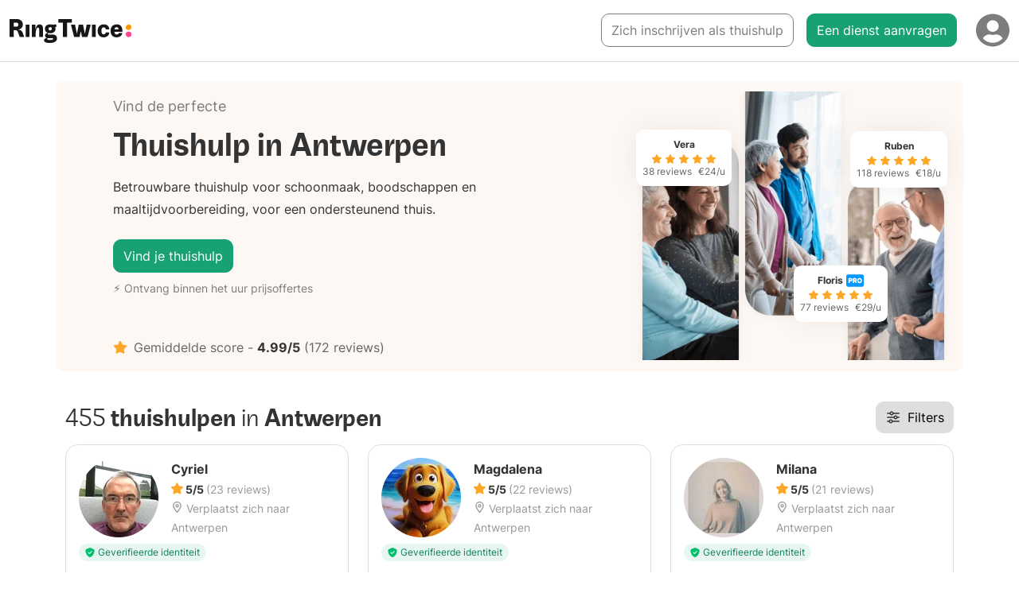

--- FILE ---
content_type: text/html; charset=utf-8
request_url: https://ringtwice.be/nl/thuishulp/antwerpen--11
body_size: 30147
content:
<!DOCTYPE html>
<html lang="nl-BE">
<head>
  <meta charset="UTF-8">
<script type="text/javascript">window.NREUM||(NREUM={});NREUM.info={"beacon":"bam.nr-data.net","errorBeacon":"bam.nr-data.net","licenseKey":"NRJS-0fb7c68eb319f458945","applicationID":"1185357159","transactionName":"elYLRRcMWFUBEE5AA1QWBl0MBlpNF00SWwlO","queueTime":2,"applicationTime":574,"agent":""}</script>
<script type="text/javascript">(window.NREUM||(NREUM={})).init={ajax:{deny_list:["bam.nr-data.net"]},feature_flags:["soft_nav"]};(window.NREUM||(NREUM={})).loader_config={licenseKey:"NRJS-0fb7c68eb319f458945",applicationID:"1185357159",browserID:"1385874615"};;/*! For license information please see nr-loader-rum-1.307.0.min.js.LICENSE.txt */
(()=>{var e,t,r={163:(e,t,r)=>{"use strict";r.d(t,{j:()=>E});var n=r(384),i=r(1741);var a=r(2555);r(860).K7.genericEvents;const s="experimental.resources",o="register",c=e=>{if(!e||"string"!=typeof e)return!1;try{document.createDocumentFragment().querySelector(e)}catch{return!1}return!0};var d=r(2614),u=r(944),l=r(8122);const f="[data-nr-mask]",g=e=>(0,l.a)(e,(()=>{const e={feature_flags:[],experimental:{allow_registered_children:!1,resources:!1},mask_selector:"*",block_selector:"[data-nr-block]",mask_input_options:{color:!1,date:!1,"datetime-local":!1,email:!1,month:!1,number:!1,range:!1,search:!1,tel:!1,text:!1,time:!1,url:!1,week:!1,textarea:!1,select:!1,password:!0}};return{ajax:{deny_list:void 0,block_internal:!0,enabled:!0,autoStart:!0},api:{get allow_registered_children(){return e.feature_flags.includes(o)||e.experimental.allow_registered_children},set allow_registered_children(t){e.experimental.allow_registered_children=t},duplicate_registered_data:!1},browser_consent_mode:{enabled:!1},distributed_tracing:{enabled:void 0,exclude_newrelic_header:void 0,cors_use_newrelic_header:void 0,cors_use_tracecontext_headers:void 0,allowed_origins:void 0},get feature_flags(){return e.feature_flags},set feature_flags(t){e.feature_flags=t},generic_events:{enabled:!0,autoStart:!0},harvest:{interval:30},jserrors:{enabled:!0,autoStart:!0},logging:{enabled:!0,autoStart:!0},metrics:{enabled:!0,autoStart:!0},obfuscate:void 0,page_action:{enabled:!0},page_view_event:{enabled:!0,autoStart:!0},page_view_timing:{enabled:!0,autoStart:!0},performance:{capture_marks:!1,capture_measures:!1,capture_detail:!0,resources:{get enabled(){return e.feature_flags.includes(s)||e.experimental.resources},set enabled(t){e.experimental.resources=t},asset_types:[],first_party_domains:[],ignore_newrelic:!0}},privacy:{cookies_enabled:!0},proxy:{assets:void 0,beacon:void 0},session:{expiresMs:d.wk,inactiveMs:d.BB},session_replay:{autoStart:!0,enabled:!1,preload:!1,sampling_rate:10,error_sampling_rate:100,collect_fonts:!1,inline_images:!1,fix_stylesheets:!0,mask_all_inputs:!0,get mask_text_selector(){return e.mask_selector},set mask_text_selector(t){c(t)?e.mask_selector="".concat(t,",").concat(f):""===t||null===t?e.mask_selector=f:(0,u.R)(5,t)},get block_class(){return"nr-block"},get ignore_class(){return"nr-ignore"},get mask_text_class(){return"nr-mask"},get block_selector(){return e.block_selector},set block_selector(t){c(t)?e.block_selector+=",".concat(t):""!==t&&(0,u.R)(6,t)},get mask_input_options(){return e.mask_input_options},set mask_input_options(t){t&&"object"==typeof t?e.mask_input_options={...t,password:!0}:(0,u.R)(7,t)}},session_trace:{enabled:!0,autoStart:!0},soft_navigations:{enabled:!0,autoStart:!0},spa:{enabled:!0,autoStart:!0},ssl:void 0,user_actions:{enabled:!0,elementAttributes:["id","className","tagName","type"]}}})());var p=r(6154),m=r(9324);let h=0;const v={buildEnv:m.F3,distMethod:m.Xs,version:m.xv,originTime:p.WN},b={consented:!1},y={appMetadata:{},get consented(){return this.session?.state?.consent||b.consented},set consented(e){b.consented=e},customTransaction:void 0,denyList:void 0,disabled:!1,harvester:void 0,isolatedBacklog:!1,isRecording:!1,loaderType:void 0,maxBytes:3e4,obfuscator:void 0,onerror:void 0,ptid:void 0,releaseIds:{},session:void 0,timeKeeper:void 0,registeredEntities:[],jsAttributesMetadata:{bytes:0},get harvestCount(){return++h}},_=e=>{const t=(0,l.a)(e,y),r=Object.keys(v).reduce((e,t)=>(e[t]={value:v[t],writable:!1,configurable:!0,enumerable:!0},e),{});return Object.defineProperties(t,r)};var w=r(5701);const x=e=>{const t=e.startsWith("http");e+="/",r.p=t?e:"https://"+e};var R=r(7836),k=r(3241);const A={accountID:void 0,trustKey:void 0,agentID:void 0,licenseKey:void 0,applicationID:void 0,xpid:void 0},S=e=>(0,l.a)(e,A),T=new Set;function E(e,t={},r,s){let{init:o,info:c,loader_config:d,runtime:u={},exposed:l=!0}=t;if(!c){const e=(0,n.pV)();o=e.init,c=e.info,d=e.loader_config}e.init=g(o||{}),e.loader_config=S(d||{}),c.jsAttributes??={},p.bv&&(c.jsAttributes.isWorker=!0),e.info=(0,a.D)(c);const f=e.init,m=[c.beacon,c.errorBeacon];T.has(e.agentIdentifier)||(f.proxy.assets&&(x(f.proxy.assets),m.push(f.proxy.assets)),f.proxy.beacon&&m.push(f.proxy.beacon),e.beacons=[...m],function(e){const t=(0,n.pV)();Object.getOwnPropertyNames(i.W.prototype).forEach(r=>{const n=i.W.prototype[r];if("function"!=typeof n||"constructor"===n)return;let a=t[r];e[r]&&!1!==e.exposed&&"micro-agent"!==e.runtime?.loaderType&&(t[r]=(...t)=>{const n=e[r](...t);return a?a(...t):n})})}(e),(0,n.US)("activatedFeatures",w.B)),u.denyList=[...f.ajax.deny_list||[],...f.ajax.block_internal?m:[]],u.ptid=e.agentIdentifier,u.loaderType=r,e.runtime=_(u),T.has(e.agentIdentifier)||(e.ee=R.ee.get(e.agentIdentifier),e.exposed=l,(0,k.W)({agentIdentifier:e.agentIdentifier,drained:!!w.B?.[e.agentIdentifier],type:"lifecycle",name:"initialize",feature:void 0,data:e.config})),T.add(e.agentIdentifier)}},384:(e,t,r)=>{"use strict";r.d(t,{NT:()=>s,US:()=>u,Zm:()=>o,bQ:()=>d,dV:()=>c,pV:()=>l});var n=r(6154),i=r(1863),a=r(1910);const s={beacon:"bam.nr-data.net",errorBeacon:"bam.nr-data.net"};function o(){return n.gm.NREUM||(n.gm.NREUM={}),void 0===n.gm.newrelic&&(n.gm.newrelic=n.gm.NREUM),n.gm.NREUM}function c(){let e=o();return e.o||(e.o={ST:n.gm.setTimeout,SI:n.gm.setImmediate||n.gm.setInterval,CT:n.gm.clearTimeout,XHR:n.gm.XMLHttpRequest,REQ:n.gm.Request,EV:n.gm.Event,PR:n.gm.Promise,MO:n.gm.MutationObserver,FETCH:n.gm.fetch,WS:n.gm.WebSocket},(0,a.i)(...Object.values(e.o))),e}function d(e,t){let r=o();r.initializedAgents??={},t.initializedAt={ms:(0,i.t)(),date:new Date},r.initializedAgents[e]=t}function u(e,t){o()[e]=t}function l(){return function(){let e=o();const t=e.info||{};e.info={beacon:s.beacon,errorBeacon:s.errorBeacon,...t}}(),function(){let e=o();const t=e.init||{};e.init={...t}}(),c(),function(){let e=o();const t=e.loader_config||{};e.loader_config={...t}}(),o()}},782:(e,t,r)=>{"use strict";r.d(t,{T:()=>n});const n=r(860).K7.pageViewTiming},860:(e,t,r)=>{"use strict";r.d(t,{$J:()=>u,K7:()=>c,P3:()=>d,XX:()=>i,Yy:()=>o,df:()=>a,qY:()=>n,v4:()=>s});const n="events",i="jserrors",a="browser/blobs",s="rum",o="browser/logs",c={ajax:"ajax",genericEvents:"generic_events",jserrors:i,logging:"logging",metrics:"metrics",pageAction:"page_action",pageViewEvent:"page_view_event",pageViewTiming:"page_view_timing",sessionReplay:"session_replay",sessionTrace:"session_trace",softNav:"soft_navigations",spa:"spa"},d={[c.pageViewEvent]:1,[c.pageViewTiming]:2,[c.metrics]:3,[c.jserrors]:4,[c.spa]:5,[c.ajax]:6,[c.sessionTrace]:7,[c.softNav]:8,[c.sessionReplay]:9,[c.logging]:10,[c.genericEvents]:11},u={[c.pageViewEvent]:s,[c.pageViewTiming]:n,[c.ajax]:n,[c.spa]:n,[c.softNav]:n,[c.metrics]:i,[c.jserrors]:i,[c.sessionTrace]:a,[c.sessionReplay]:a,[c.logging]:o,[c.genericEvents]:"ins"}},944:(e,t,r)=>{"use strict";r.d(t,{R:()=>i});var n=r(3241);function i(e,t){"function"==typeof console.debug&&(console.debug("New Relic Warning: https://github.com/newrelic/newrelic-browser-agent/blob/main/docs/warning-codes.md#".concat(e),t),(0,n.W)({agentIdentifier:null,drained:null,type:"data",name:"warn",feature:"warn",data:{code:e,secondary:t}}))}},1687:(e,t,r)=>{"use strict";r.d(t,{Ak:()=>d,Ze:()=>f,x3:()=>u});var n=r(3241),i=r(7836),a=r(3606),s=r(860),o=r(2646);const c={};function d(e,t){const r={staged:!1,priority:s.P3[t]||0};l(e),c[e].get(t)||c[e].set(t,r)}function u(e,t){e&&c[e]&&(c[e].get(t)&&c[e].delete(t),p(e,t,!1),c[e].size&&g(e))}function l(e){if(!e)throw new Error("agentIdentifier required");c[e]||(c[e]=new Map)}function f(e="",t="feature",r=!1){if(l(e),!e||!c[e].get(t)||r)return p(e,t);c[e].get(t).staged=!0,g(e)}function g(e){const t=Array.from(c[e]);t.every(([e,t])=>t.staged)&&(t.sort((e,t)=>e[1].priority-t[1].priority),t.forEach(([t])=>{c[e].delete(t),p(e,t)}))}function p(e,t,r=!0){const s=e?i.ee.get(e):i.ee,c=a.i.handlers;if(!s.aborted&&s.backlog&&c){if((0,n.W)({agentIdentifier:e,type:"lifecycle",name:"drain",feature:t}),r){const e=s.backlog[t],r=c[t];if(r){for(let t=0;e&&t<e.length;++t)m(e[t],r);Object.entries(r).forEach(([e,t])=>{Object.values(t||{}).forEach(t=>{t[0]?.on&&t[0]?.context()instanceof o.y&&t[0].on(e,t[1])})})}}s.isolatedBacklog||delete c[t],s.backlog[t]=null,s.emit("drain-"+t,[])}}function m(e,t){var r=e[1];Object.values(t[r]||{}).forEach(t=>{var r=e[0];if(t[0]===r){var n=t[1],i=e[3],a=e[2];n.apply(i,a)}})}},1738:(e,t,r)=>{"use strict";r.d(t,{U:()=>g,Y:()=>f});var n=r(3241),i=r(9908),a=r(1863),s=r(944),o=r(5701),c=r(3969),d=r(8362),u=r(860),l=r(4261);function f(e,t,r,a){const f=a||r;!f||f[e]&&f[e]!==d.d.prototype[e]||(f[e]=function(){(0,i.p)(c.xV,["API/"+e+"/called"],void 0,u.K7.metrics,r.ee),(0,n.W)({agentIdentifier:r.agentIdentifier,drained:!!o.B?.[r.agentIdentifier],type:"data",name:"api",feature:l.Pl+e,data:{}});try{return t.apply(this,arguments)}catch(e){(0,s.R)(23,e)}})}function g(e,t,r,n,s){const o=e.info;null===r?delete o.jsAttributes[t]:o.jsAttributes[t]=r,(s||null===r)&&(0,i.p)(l.Pl+n,[(0,a.t)(),t,r],void 0,"session",e.ee)}},1741:(e,t,r)=>{"use strict";r.d(t,{W:()=>a});var n=r(944),i=r(4261);class a{#e(e,...t){if(this[e]!==a.prototype[e])return this[e](...t);(0,n.R)(35,e)}addPageAction(e,t){return this.#e(i.hG,e,t)}register(e){return this.#e(i.eY,e)}recordCustomEvent(e,t){return this.#e(i.fF,e,t)}setPageViewName(e,t){return this.#e(i.Fw,e,t)}setCustomAttribute(e,t,r){return this.#e(i.cD,e,t,r)}noticeError(e,t){return this.#e(i.o5,e,t)}setUserId(e,t=!1){return this.#e(i.Dl,e,t)}setApplicationVersion(e){return this.#e(i.nb,e)}setErrorHandler(e){return this.#e(i.bt,e)}addRelease(e,t){return this.#e(i.k6,e,t)}log(e,t){return this.#e(i.$9,e,t)}start(){return this.#e(i.d3)}finished(e){return this.#e(i.BL,e)}recordReplay(){return this.#e(i.CH)}pauseReplay(){return this.#e(i.Tb)}addToTrace(e){return this.#e(i.U2,e)}setCurrentRouteName(e){return this.#e(i.PA,e)}interaction(e){return this.#e(i.dT,e)}wrapLogger(e,t,r){return this.#e(i.Wb,e,t,r)}measure(e,t){return this.#e(i.V1,e,t)}consent(e){return this.#e(i.Pv,e)}}},1863:(e,t,r)=>{"use strict";function n(){return Math.floor(performance.now())}r.d(t,{t:()=>n})},1910:(e,t,r)=>{"use strict";r.d(t,{i:()=>a});var n=r(944);const i=new Map;function a(...e){return e.every(e=>{if(i.has(e))return i.get(e);const t="function"==typeof e?e.toString():"",r=t.includes("[native code]"),a=t.includes("nrWrapper");return r||a||(0,n.R)(64,e?.name||t),i.set(e,r),r})}},2555:(e,t,r)=>{"use strict";r.d(t,{D:()=>o,f:()=>s});var n=r(384),i=r(8122);const a={beacon:n.NT.beacon,errorBeacon:n.NT.errorBeacon,licenseKey:void 0,applicationID:void 0,sa:void 0,queueTime:void 0,applicationTime:void 0,ttGuid:void 0,user:void 0,account:void 0,product:void 0,extra:void 0,jsAttributes:{},userAttributes:void 0,atts:void 0,transactionName:void 0,tNamePlain:void 0};function s(e){try{return!!e.licenseKey&&!!e.errorBeacon&&!!e.applicationID}catch(e){return!1}}const o=e=>(0,i.a)(e,a)},2614:(e,t,r)=>{"use strict";r.d(t,{BB:()=>s,H3:()=>n,g:()=>d,iL:()=>c,tS:()=>o,uh:()=>i,wk:()=>a});const n="NRBA",i="SESSION",a=144e5,s=18e5,o={STARTED:"session-started",PAUSE:"session-pause",RESET:"session-reset",RESUME:"session-resume",UPDATE:"session-update"},c={SAME_TAB:"same-tab",CROSS_TAB:"cross-tab"},d={OFF:0,FULL:1,ERROR:2}},2646:(e,t,r)=>{"use strict";r.d(t,{y:()=>n});class n{constructor(e){this.contextId=e}}},2843:(e,t,r)=>{"use strict";r.d(t,{G:()=>a,u:()=>i});var n=r(3878);function i(e,t=!1,r,i){(0,n.DD)("visibilitychange",function(){if(t)return void("hidden"===document.visibilityState&&e());e(document.visibilityState)},r,i)}function a(e,t,r){(0,n.sp)("pagehide",e,t,r)}},3241:(e,t,r)=>{"use strict";r.d(t,{W:()=>a});var n=r(6154);const i="newrelic";function a(e={}){try{n.gm.dispatchEvent(new CustomEvent(i,{detail:e}))}catch(e){}}},3606:(e,t,r)=>{"use strict";r.d(t,{i:()=>a});var n=r(9908);a.on=s;var i=a.handlers={};function a(e,t,r,a){s(a||n.d,i,e,t,r)}function s(e,t,r,i,a){a||(a="feature"),e||(e=n.d);var s=t[a]=t[a]||{};(s[r]=s[r]||[]).push([e,i])}},3878:(e,t,r)=>{"use strict";function n(e,t){return{capture:e,passive:!1,signal:t}}function i(e,t,r=!1,i){window.addEventListener(e,t,n(r,i))}function a(e,t,r=!1,i){document.addEventListener(e,t,n(r,i))}r.d(t,{DD:()=>a,jT:()=>n,sp:()=>i})},3969:(e,t,r)=>{"use strict";r.d(t,{TZ:()=>n,XG:()=>o,rs:()=>i,xV:()=>s,z_:()=>a});const n=r(860).K7.metrics,i="sm",a="cm",s="storeSupportabilityMetrics",o="storeEventMetrics"},4234:(e,t,r)=>{"use strict";r.d(t,{W:()=>a});var n=r(7836),i=r(1687);class a{constructor(e,t){this.agentIdentifier=e,this.ee=n.ee.get(e),this.featureName=t,this.blocked=!1}deregisterDrain(){(0,i.x3)(this.agentIdentifier,this.featureName)}}},4261:(e,t,r)=>{"use strict";r.d(t,{$9:()=>d,BL:()=>o,CH:()=>g,Dl:()=>_,Fw:()=>y,PA:()=>h,Pl:()=>n,Pv:()=>k,Tb:()=>l,U2:()=>a,V1:()=>R,Wb:()=>x,bt:()=>b,cD:()=>v,d3:()=>w,dT:()=>c,eY:()=>p,fF:()=>f,hG:()=>i,k6:()=>s,nb:()=>m,o5:()=>u});const n="api-",i="addPageAction",a="addToTrace",s="addRelease",o="finished",c="interaction",d="log",u="noticeError",l="pauseReplay",f="recordCustomEvent",g="recordReplay",p="register",m="setApplicationVersion",h="setCurrentRouteName",v="setCustomAttribute",b="setErrorHandler",y="setPageViewName",_="setUserId",w="start",x="wrapLogger",R="measure",k="consent"},5289:(e,t,r)=>{"use strict";r.d(t,{GG:()=>s,Qr:()=>c,sB:()=>o});var n=r(3878),i=r(6389);function a(){return"undefined"==typeof document||"complete"===document.readyState}function s(e,t){if(a())return e();const r=(0,i.J)(e),s=setInterval(()=>{a()&&(clearInterval(s),r())},500);(0,n.sp)("load",r,t)}function o(e){if(a())return e();(0,n.DD)("DOMContentLoaded",e)}function c(e){if(a())return e();(0,n.sp)("popstate",e)}},5607:(e,t,r)=>{"use strict";r.d(t,{W:()=>n});const n=(0,r(9566).bz)()},5701:(e,t,r)=>{"use strict";r.d(t,{B:()=>a,t:()=>s});var n=r(3241);const i=new Set,a={};function s(e,t){const r=t.agentIdentifier;a[r]??={},e&&"object"==typeof e&&(i.has(r)||(t.ee.emit("rumresp",[e]),a[r]=e,i.add(r),(0,n.W)({agentIdentifier:r,loaded:!0,drained:!0,type:"lifecycle",name:"load",feature:void 0,data:e})))}},6154:(e,t,r)=>{"use strict";r.d(t,{OF:()=>c,RI:()=>i,WN:()=>u,bv:()=>a,eN:()=>l,gm:()=>s,mw:()=>o,sb:()=>d});var n=r(1863);const i="undefined"!=typeof window&&!!window.document,a="undefined"!=typeof WorkerGlobalScope&&("undefined"!=typeof self&&self instanceof WorkerGlobalScope&&self.navigator instanceof WorkerNavigator||"undefined"!=typeof globalThis&&globalThis instanceof WorkerGlobalScope&&globalThis.navigator instanceof WorkerNavigator),s=i?window:"undefined"!=typeof WorkerGlobalScope&&("undefined"!=typeof self&&self instanceof WorkerGlobalScope&&self||"undefined"!=typeof globalThis&&globalThis instanceof WorkerGlobalScope&&globalThis),o=Boolean("hidden"===s?.document?.visibilityState),c=/iPad|iPhone|iPod/.test(s.navigator?.userAgent),d=c&&"undefined"==typeof SharedWorker,u=((()=>{const e=s.navigator?.userAgent?.match(/Firefox[/\s](\d+\.\d+)/);Array.isArray(e)&&e.length>=2&&e[1]})(),Date.now()-(0,n.t)()),l=()=>"undefined"!=typeof PerformanceNavigationTiming&&s?.performance?.getEntriesByType("navigation")?.[0]?.responseStart},6389:(e,t,r)=>{"use strict";function n(e,t=500,r={}){const n=r?.leading||!1;let i;return(...r)=>{n&&void 0===i&&(e.apply(this,r),i=setTimeout(()=>{i=clearTimeout(i)},t)),n||(clearTimeout(i),i=setTimeout(()=>{e.apply(this,r)},t))}}function i(e){let t=!1;return(...r)=>{t||(t=!0,e.apply(this,r))}}r.d(t,{J:()=>i,s:()=>n})},6630:(e,t,r)=>{"use strict";r.d(t,{T:()=>n});const n=r(860).K7.pageViewEvent},7699:(e,t,r)=>{"use strict";r.d(t,{It:()=>a,KC:()=>o,No:()=>i,qh:()=>s});var n=r(860);const i=16e3,a=1e6,s="SESSION_ERROR",o={[n.K7.logging]:!0,[n.K7.genericEvents]:!1,[n.K7.jserrors]:!1,[n.K7.ajax]:!1}},7836:(e,t,r)=>{"use strict";r.d(t,{P:()=>o,ee:()=>c});var n=r(384),i=r(8990),a=r(2646),s=r(5607);const o="nr@context:".concat(s.W),c=function e(t,r){var n={},s={},u={},l=!1;try{l=16===r.length&&d.initializedAgents?.[r]?.runtime.isolatedBacklog}catch(e){}var f={on:p,addEventListener:p,removeEventListener:function(e,t){var r=n[e];if(!r)return;for(var i=0;i<r.length;i++)r[i]===t&&r.splice(i,1)},emit:function(e,r,n,i,a){!1!==a&&(a=!0);if(c.aborted&&!i)return;t&&a&&t.emit(e,r,n);var o=g(n);m(e).forEach(e=>{e.apply(o,r)});var d=v()[s[e]];d&&d.push([f,e,r,o]);return o},get:h,listeners:m,context:g,buffer:function(e,t){const r=v();if(t=t||"feature",f.aborted)return;Object.entries(e||{}).forEach(([e,n])=>{s[n]=t,t in r||(r[t]=[])})},abort:function(){f._aborted=!0,Object.keys(f.backlog).forEach(e=>{delete f.backlog[e]})},isBuffering:function(e){return!!v()[s[e]]},debugId:r,backlog:l?{}:t&&"object"==typeof t.backlog?t.backlog:{},isolatedBacklog:l};return Object.defineProperty(f,"aborted",{get:()=>{let e=f._aborted||!1;return e||(t&&(e=t.aborted),e)}}),f;function g(e){return e&&e instanceof a.y?e:e?(0,i.I)(e,o,()=>new a.y(o)):new a.y(o)}function p(e,t){n[e]=m(e).concat(t)}function m(e){return n[e]||[]}function h(t){return u[t]=u[t]||e(f,t)}function v(){return f.backlog}}(void 0,"globalEE"),d=(0,n.Zm)();d.ee||(d.ee=c)},8122:(e,t,r)=>{"use strict";r.d(t,{a:()=>i});var n=r(944);function i(e,t){try{if(!e||"object"!=typeof e)return(0,n.R)(3);if(!t||"object"!=typeof t)return(0,n.R)(4);const r=Object.create(Object.getPrototypeOf(t),Object.getOwnPropertyDescriptors(t)),a=0===Object.keys(r).length?e:r;for(let s in a)if(void 0!==e[s])try{if(null===e[s]){r[s]=null;continue}Array.isArray(e[s])&&Array.isArray(t[s])?r[s]=Array.from(new Set([...e[s],...t[s]])):"object"==typeof e[s]&&"object"==typeof t[s]?r[s]=i(e[s],t[s]):r[s]=e[s]}catch(e){r[s]||(0,n.R)(1,e)}return r}catch(e){(0,n.R)(2,e)}}},8362:(e,t,r)=>{"use strict";r.d(t,{d:()=>a});var n=r(9566),i=r(1741);class a extends i.W{agentIdentifier=(0,n.LA)(16)}},8374:(e,t,r)=>{r.nc=(()=>{try{return document?.currentScript?.nonce}catch(e){}return""})()},8990:(e,t,r)=>{"use strict";r.d(t,{I:()=>i});var n=Object.prototype.hasOwnProperty;function i(e,t,r){if(n.call(e,t))return e[t];var i=r();if(Object.defineProperty&&Object.keys)try{return Object.defineProperty(e,t,{value:i,writable:!0,enumerable:!1}),i}catch(e){}return e[t]=i,i}},9324:(e,t,r)=>{"use strict";r.d(t,{F3:()=>i,Xs:()=>a,xv:()=>n});const n="1.307.0",i="PROD",a="CDN"},9566:(e,t,r)=>{"use strict";r.d(t,{LA:()=>o,bz:()=>s});var n=r(6154);const i="xxxxxxxx-xxxx-4xxx-yxxx-xxxxxxxxxxxx";function a(e,t){return e?15&e[t]:16*Math.random()|0}function s(){const e=n.gm?.crypto||n.gm?.msCrypto;let t,r=0;return e&&e.getRandomValues&&(t=e.getRandomValues(new Uint8Array(30))),i.split("").map(e=>"x"===e?a(t,r++).toString(16):"y"===e?(3&a()|8).toString(16):e).join("")}function o(e){const t=n.gm?.crypto||n.gm?.msCrypto;let r,i=0;t&&t.getRandomValues&&(r=t.getRandomValues(new Uint8Array(e)));const s=[];for(var o=0;o<e;o++)s.push(a(r,i++).toString(16));return s.join("")}},9908:(e,t,r)=>{"use strict";r.d(t,{d:()=>n,p:()=>i});var n=r(7836).ee.get("handle");function i(e,t,r,i,a){a?(a.buffer([e],i),a.emit(e,t,r)):(n.buffer([e],i),n.emit(e,t,r))}}},n={};function i(e){var t=n[e];if(void 0!==t)return t.exports;var a=n[e]={exports:{}};return r[e](a,a.exports,i),a.exports}i.m=r,i.d=(e,t)=>{for(var r in t)i.o(t,r)&&!i.o(e,r)&&Object.defineProperty(e,r,{enumerable:!0,get:t[r]})},i.f={},i.e=e=>Promise.all(Object.keys(i.f).reduce((t,r)=>(i.f[r](e,t),t),[])),i.u=e=>"nr-rum-1.307.0.min.js",i.o=(e,t)=>Object.prototype.hasOwnProperty.call(e,t),e={},t="NRBA-1.307.0.PROD:",i.l=(r,n,a,s)=>{if(e[r])e[r].push(n);else{var o,c;if(void 0!==a)for(var d=document.getElementsByTagName("script"),u=0;u<d.length;u++){var l=d[u];if(l.getAttribute("src")==r||l.getAttribute("data-webpack")==t+a){o=l;break}}if(!o){c=!0;var f={296:"sha512-3EXXyZqgAupfCzApe8jx8MLgGn3TbzhyI1Jve2HiIeHZU3eYpQT4hF0fMRkBBDdQT8+b9YmzmeYUZ4Q/8KBSNg=="};(o=document.createElement("script")).charset="utf-8",i.nc&&o.setAttribute("nonce",i.nc),o.setAttribute("data-webpack",t+a),o.src=r,0!==o.src.indexOf(window.location.origin+"/")&&(o.crossOrigin="anonymous"),f[s]&&(o.integrity=f[s])}e[r]=[n];var g=(t,n)=>{o.onerror=o.onload=null,clearTimeout(p);var i=e[r];if(delete e[r],o.parentNode&&o.parentNode.removeChild(o),i&&i.forEach(e=>e(n)),t)return t(n)},p=setTimeout(g.bind(null,void 0,{type:"timeout",target:o}),12e4);o.onerror=g.bind(null,o.onerror),o.onload=g.bind(null,o.onload),c&&document.head.appendChild(o)}},i.r=e=>{"undefined"!=typeof Symbol&&Symbol.toStringTag&&Object.defineProperty(e,Symbol.toStringTag,{value:"Module"}),Object.defineProperty(e,"__esModule",{value:!0})},i.p="https://js-agent.newrelic.com/",(()=>{var e={374:0,840:0};i.f.j=(t,r)=>{var n=i.o(e,t)?e[t]:void 0;if(0!==n)if(n)r.push(n[2]);else{var a=new Promise((r,i)=>n=e[t]=[r,i]);r.push(n[2]=a);var s=i.p+i.u(t),o=new Error;i.l(s,r=>{if(i.o(e,t)&&(0!==(n=e[t])&&(e[t]=void 0),n)){var a=r&&("load"===r.type?"missing":r.type),s=r&&r.target&&r.target.src;o.message="Loading chunk "+t+" failed: ("+a+": "+s+")",o.name="ChunkLoadError",o.type=a,o.request=s,n[1](o)}},"chunk-"+t,t)}};var t=(t,r)=>{var n,a,[s,o,c]=r,d=0;if(s.some(t=>0!==e[t])){for(n in o)i.o(o,n)&&(i.m[n]=o[n]);if(c)c(i)}for(t&&t(r);d<s.length;d++)a=s[d],i.o(e,a)&&e[a]&&e[a][0](),e[a]=0},r=self["webpackChunk:NRBA-1.307.0.PROD"]=self["webpackChunk:NRBA-1.307.0.PROD"]||[];r.forEach(t.bind(null,0)),r.push=t.bind(null,r.push.bind(r))})(),(()=>{"use strict";i(8374);var e=i(8362),t=i(860);const r=Object.values(t.K7);var n=i(163);var a=i(9908),s=i(1863),o=i(4261),c=i(1738);var d=i(1687),u=i(4234),l=i(5289),f=i(6154),g=i(944),p=i(384);const m=e=>f.RI&&!0===e?.privacy.cookies_enabled;function h(e){return!!(0,p.dV)().o.MO&&m(e)&&!0===e?.session_trace.enabled}var v=i(6389),b=i(7699);class y extends u.W{constructor(e,t){super(e.agentIdentifier,t),this.agentRef=e,this.abortHandler=void 0,this.featAggregate=void 0,this.loadedSuccessfully=void 0,this.onAggregateImported=new Promise(e=>{this.loadedSuccessfully=e}),this.deferred=Promise.resolve(),!1===e.init[this.featureName].autoStart?this.deferred=new Promise((t,r)=>{this.ee.on("manual-start-all",(0,v.J)(()=>{(0,d.Ak)(e.agentIdentifier,this.featureName),t()}))}):(0,d.Ak)(e.agentIdentifier,t)}importAggregator(e,t,r={}){if(this.featAggregate)return;const n=async()=>{let n;await this.deferred;try{if(m(e.init)){const{setupAgentSession:t}=await i.e(296).then(i.bind(i,3305));n=t(e)}}catch(e){(0,g.R)(20,e),this.ee.emit("internal-error",[e]),(0,a.p)(b.qh,[e],void 0,this.featureName,this.ee)}try{if(!this.#t(this.featureName,n,e.init))return(0,d.Ze)(this.agentIdentifier,this.featureName),void this.loadedSuccessfully(!1);const{Aggregate:i}=await t();this.featAggregate=new i(e,r),e.runtime.harvester.initializedAggregates.push(this.featAggregate),this.loadedSuccessfully(!0)}catch(e){(0,g.R)(34,e),this.abortHandler?.(),(0,d.Ze)(this.agentIdentifier,this.featureName,!0),this.loadedSuccessfully(!1),this.ee&&this.ee.abort()}};f.RI?(0,l.GG)(()=>n(),!0):n()}#t(e,r,n){if(this.blocked)return!1;switch(e){case t.K7.sessionReplay:return h(n)&&!!r;case t.K7.sessionTrace:return!!r;default:return!0}}}var _=i(6630),w=i(2614),x=i(3241);class R extends y{static featureName=_.T;constructor(e){var t;super(e,_.T),this.setupInspectionEvents(e.agentIdentifier),t=e,(0,c.Y)(o.Fw,function(e,r){"string"==typeof e&&("/"!==e.charAt(0)&&(e="/"+e),t.runtime.customTransaction=(r||"http://custom.transaction")+e,(0,a.p)(o.Pl+o.Fw,[(0,s.t)()],void 0,void 0,t.ee))},t),this.importAggregator(e,()=>i.e(296).then(i.bind(i,3943)))}setupInspectionEvents(e){const t=(t,r)=>{t&&(0,x.W)({agentIdentifier:e,timeStamp:t.timeStamp,loaded:"complete"===t.target.readyState,type:"window",name:r,data:t.target.location+""})};(0,l.sB)(e=>{t(e,"DOMContentLoaded")}),(0,l.GG)(e=>{t(e,"load")}),(0,l.Qr)(e=>{t(e,"navigate")}),this.ee.on(w.tS.UPDATE,(t,r)=>{(0,x.W)({agentIdentifier:e,type:"lifecycle",name:"session",data:r})})}}class k extends e.d{constructor(e){var t;(super(),f.gm)?(this.features={},(0,p.bQ)(this.agentIdentifier,this),this.desiredFeatures=new Set(e.features||[]),this.desiredFeatures.add(R),(0,n.j)(this,e,e.loaderType||"agent"),t=this,(0,c.Y)(o.cD,function(e,r,n=!1){if("string"==typeof e){if(["string","number","boolean"].includes(typeof r)||null===r)return(0,c.U)(t,e,r,o.cD,n);(0,g.R)(40,typeof r)}else(0,g.R)(39,typeof e)},t),function(e){(0,c.Y)(o.Dl,function(t,r=!1){if("string"!=typeof t&&null!==t)return void(0,g.R)(41,typeof t);const n=e.info.jsAttributes["enduser.id"];r&&null!=n&&n!==t?(0,a.p)(o.Pl+"setUserIdAndResetSession",[t],void 0,"session",e.ee):(0,c.U)(e,"enduser.id",t,o.Dl,!0)},e)}(this),function(e){(0,c.Y)(o.nb,function(t){if("string"==typeof t||null===t)return(0,c.U)(e,"application.version",t,o.nb,!1);(0,g.R)(42,typeof t)},e)}(this),function(e){(0,c.Y)(o.d3,function(){e.ee.emit("manual-start-all")},e)}(this),function(e){(0,c.Y)(o.Pv,function(t=!0){if("boolean"==typeof t){if((0,a.p)(o.Pl+o.Pv,[t],void 0,"session",e.ee),e.runtime.consented=t,t){const t=e.features.page_view_event;t.onAggregateImported.then(e=>{const r=t.featAggregate;e&&!r.sentRum&&r.sendRum()})}}else(0,g.R)(65,typeof t)},e)}(this),this.run()):(0,g.R)(21)}get config(){return{info:this.info,init:this.init,loader_config:this.loader_config,runtime:this.runtime}}get api(){return this}run(){try{const e=function(e){const t={};return r.forEach(r=>{t[r]=!!e[r]?.enabled}),t}(this.init),n=[...this.desiredFeatures];n.sort((e,r)=>t.P3[e.featureName]-t.P3[r.featureName]),n.forEach(r=>{if(!e[r.featureName]&&r.featureName!==t.K7.pageViewEvent)return;if(r.featureName===t.K7.spa)return void(0,g.R)(67);const n=function(e){switch(e){case t.K7.ajax:return[t.K7.jserrors];case t.K7.sessionTrace:return[t.K7.ajax,t.K7.pageViewEvent];case t.K7.sessionReplay:return[t.K7.sessionTrace];case t.K7.pageViewTiming:return[t.K7.pageViewEvent];default:return[]}}(r.featureName).filter(e=>!(e in this.features));n.length>0&&(0,g.R)(36,{targetFeature:r.featureName,missingDependencies:n}),this.features[r.featureName]=new r(this)})}catch(e){(0,g.R)(22,e);for(const e in this.features)this.features[e].abortHandler?.();const t=(0,p.Zm)();delete t.initializedAgents[this.agentIdentifier]?.features,delete this.sharedAggregator;return t.ee.get(this.agentIdentifier).abort(),!1}}}var A=i(2843),S=i(782);class T extends y{static featureName=S.T;constructor(e){super(e,S.T),f.RI&&((0,A.u)(()=>(0,a.p)("docHidden",[(0,s.t)()],void 0,S.T,this.ee),!0),(0,A.G)(()=>(0,a.p)("winPagehide",[(0,s.t)()],void 0,S.T,this.ee)),this.importAggregator(e,()=>i.e(296).then(i.bind(i,2117))))}}var E=i(3969);class I extends y{static featureName=E.TZ;constructor(e){super(e,E.TZ),f.RI&&document.addEventListener("securitypolicyviolation",e=>{(0,a.p)(E.xV,["Generic/CSPViolation/Detected"],void 0,this.featureName,this.ee)}),this.importAggregator(e,()=>i.e(296).then(i.bind(i,9623)))}}new k({features:[R,T,I],loaderType:"lite"})})()})();</script>
  <meta name="viewport" content="width=device-width, initial-scale=1">

  <title>Thuishulp Antwerpen: Top 10 thuishulpen</title>

  <meta name="description" content="Thuishulp in Antwerpen? Thuishulp nodig voor zowel huishoudelijke taken als persoonlijke verzorging? Ontvang nu gratis prijsvoorstellen." />


  

  <meta property="og:locale" content="nl_be" />
  <meta property="og:site_name" content="Ring Twice" />
  <meta property="og:title" content="Thuishulp Antwerpen: Top 10 thuishulpen" />
  <meta property="og:description" content="Thuishulp in Antwerpen? Thuishulp nodig voor zowel huishoudelijke taken als persoonlijke verzorging? Ontvang nu gratis prijsvoorstellen." />
  <meta property="og:url" content="https://ringtwice.be/nl/thuishulp/antwerpen--11" />
  <meta property="og:image" content="https://imagedelivery.net/ZBo47-YbW4ydKQIMRxbMWw/sem-client-companion-og-image/public"></meta>

  <meta property="og:image:width" content="1200" />
  <meta property="og:image:height" content="900" />
  <meta property="og:image:type" content="image/jpeg" />

  <meta name="twitter:card" content="summary_large_image" />
  <meta name="twitter:site" content="@RingTwiceBe" />

  <link rel="canonical" href="https://ringtwice.be/nl/thuishulp/antwerpen--11" />

  <link href="https://ringtwice.be/assets/ico/apple-touch-icon-180x180-14a67d504c1d8805ca4e6fd4846b0cb03685bbbcdbe9e1960f09602e8719e2da.png" rel="apple-touch-icon" sizes="180x180">
<link href="https://ringtwice.be/assets/ico/favicon-16x16-b805539268b7466b9c78004a5572f7aac5f3e7210cf5061fe8c061aa2b8ef6b6.png" rel="icon" sizes="16x16" type="image/png">
<link href="https://ringtwice.be/assets/ico/favicon-32x32-1b6f05c798f1c6907b7df5a8833cc05b4c4323e2a36b41eaf6895c703e5b2882.png" rel="icon" sizes="32x32" type="image/png">


  <link rel="preconnect" href="https://cdn-cookieyes.com">
  <link rel="preconnect" href="https://imagedelivery.net" crossorigin>
  <link rel="preconnect" href="https://d3ky769kx2oo8y.cloudfront.net" crossorigin>


  <link rel="stylesheet" href="https://cdnjs.cloudflare.com/ajax/libs/Swiper/11.0.5/swiper-bundle.min.css" media="print" onload="this.media='all'" integrity="sha512-rd0qOHVMOcez6pLWPVFIv7EfSdGKLt+eafXh4RO/12Fgr41hDQxfGvoi1Vy55QIVcQEujUE1LQrATCLl2Fs+ag==" crossorigin="anonymous" referrerpolicy="no-referrer" />
  
  <script>
  window.dataLayer = window.dataLayer || [];
  function gtag() {
    dataLayer.push(arguments);
  }
  gtag("consent", "default", {
    ad_storage: "denied",
    ad_user_data: "denied",
    ad_personalization: "denied",
    analytics_storage: "denied",
    functionality_storage: "denied",
    personalization_storage: "denied",
    security_storage: "granted",
    wait_for_update: 2000,
  });
  gtag("set", "ads_data_redaction", true);
  gtag("set", "url_passthrough", true);
</script>
  <script>
  window.dataLayer = window.dataLayer || [];
</script>

  <script>
//<![CDATA[
dataLayer.push({"event":"Page Viewed","user_id":null,"user_is_client":false,"user_is_service_provider":false,"user_subscription_id":null,"user_subscription_plan":null,"user_subscription_period":null,"login_status":"Guest","page_language":"nl-BE","platform":"Web","user_has_subscription":false})
//]]>
</script>

  <!-- Google Tag Manager -->
  <script>
      (function(w,d,s,l,i){w[l]=w[l]||[];w[l].push({'gtm.start':new Date().getTime(),event:'gtm.js'});var f=d.getElementsByTagName(s)[0],j= d.createElement(s), dl=l!='dataLayer' ? '&l='+l : ''; j.async=true; j.src='https://www.googletagmanager.com/gtm.js?id='+i+dl;f.parentNode.insertBefore(j,f);})(window,document,'script','dataLayer','GTM-5CQV4MD');
  </script>
  <!-- End Google Tag Manager -->

  <script id="cookieyes" type="text/javascript" src="https://cdn-cookieyes.com/client_data/612cd0803aaab4f7617e1b26/script.js" async></script>

  <link rel="stylesheet" href="https://ringtwice.be/assets/sem/application-f492b5f166ddb2ef5ff86b8ced4bb560c2394707026d4a4efb743f71f24d5701.css" media="all" data-turbolinks-track="reload" />
</head>
<body class="template-sem-client">

  <nav class="navbar navbar-expand-lg bg-white border-bottom py-2 py-md-3">
  <div class="container-fluid">
      <a class="navbar-brand" href="/nl" title="Ring Twice">
        <img width="154" height="30" alt="Ring Twice logo" src="https://ringtwice.be/packs/assets/images/logos/header-logo-dark2ca240b09f34cb29fe43.svg" />
        <figcaption class="visually-hidden">Ring Twice</figcaption>
      </a>

    <button class="navbar-toggler border-0" type="button" data-bs-toggle="collapse" data-bs-target="#navbarMain" aria-controls="navbarMain" aria-expanded="false" aria-label="Menu openen" data-tracking-id="buger_menu">
      <span class="navbar-toggler-icon"></span>
    </button>
    <div class="navbar-nav collapse navbar-collapse justify-content-end mt-4 mt-md-0" id="navbarMain">
        <a href="/nl/dienstverlener-worden" class="btn btn-outline-secondary mx-2 my-2 my-lg-0" title="Zich inschrijven als thuishulp" data-tracking-id="cta_SP_inscription_header">Zich inschrijven als thuishulp</a>

  <a title="Een dienst aanvragen" class="btn btn-primary mx-2 my-2 my-lg-0" rel="nofollow" data-tracking="create_task_header" href="/experiment/task_creation?from=sem&amp;s_category=75&amp;step=2&amp;locale=nl">Een dienst aanvragen</a>


      <a href="/users/sign_in?locale=nl" class="ms-0 ms-md-3 my-2 my-lg-0" rel="nofollow" title="Zich aanmelden / Zich inschrijven" data-user-display-unless=""  data-tracking-id="personal_space" data-testid="signup-page-link">
        <div class="d-block d-lg-none">Zich aanmelden / Zich inschrijven</div>
        <div class="d-none d-lg-block text-secondary">
          <svg fill="currentColor" height="42" viewBox="0 0 42 42" width="42" xmlns="http://www.w3.org/2000/svg"><path d="M21 0.525024C9.39919 0.525024 0 9.68924 0 21C0 32.3108 9.39919 41.475 21 41.475C32.6008 41.475 42 32.3108 42 21C42 9.68924 32.6008 0.525024 21 0.525024ZM21 8.45083C25.1153 8.45083 28.4516 11.7037 28.4516 15.7162C28.4516 19.7286 25.1153 22.9815 21 22.9815C16.8847 22.9815 13.5484 19.7286 13.5484 15.7162C13.5484 11.7037 16.8847 8.45083 21 8.45083ZM21 36.8516C16.0294 36.8516 11.5754 34.6555 8.59476 31.221C10.1867 28.2984 13.3028 26.2839 16.9355 26.2839C17.1387 26.2839 17.3419 26.3169 17.5367 26.3747C18.6375 26.7215 19.7891 26.9444 21 26.9444C22.2109 26.9444 23.371 26.7215 24.4633 26.3747C24.6581 26.3169 24.8613 26.2839 25.0645 26.2839C28.6972 26.2839 31.8133 28.2984 33.4052 31.221C30.4246 34.6555 25.9706 36.8516 21 36.8516Z"></path></svg>
        </div>
      </a>

      <a href="/users/sign_in?locale=nl" class="p-2 bg-gray-100 rounded text-decoration-none text-center mt-4 mt-lg-0 d-none" data-user-display="">
        <img width="40" height="40" class="rounded-circle" data-user-avatar-url="avatar-url" alt="Ring Twice" />
        <span class="fw-bold ms-2" data-user-surname="surname"></span>
        <svg class="ms-2 text-gray-800" aria-hidden="true" focusable="false" role="img" xmlns="http://www.w3.org/2000/svg" viewBox="0 0 448 512" style="width: 14px;"><path fill="currentColor" d="M0 88C0 74.7 10.7 64 24 64H424c13.3 0 24 10.7 24 24s-10.7 24-24 24H24C10.7 112 0 101.3 0 88zM0 248c0-13.3 10.7-24 24-24H424c13.3 0 24 10.7 24 24s-10.7 24-24 24H24c-13.3 0-24-10.7-24-24zM448 408c0 13.3-10.7 24-24 24H24c-13.3 0-24-10.7-24-24s10.7-24 24-24H424c13.3 0 24 10.7 24 24z"></path></svg>
      </a>
    </div>
  </div>
</nav>


  



<div class="container-xl">
  
<header class="row align-items-center justify-content-center my-4 mt-0 mt-md-4 bg-sand-100 rounded">
    <div class="d-none d-md-block col-xs-12 col-sm-12 col-md-12 col-lg-6 col-xl-5 col-xxl-5 order-1 order-lg-2 position-relative">
      <div class="position-relative ms-0 ms-lg-5">
        <div class="position-absolute p-2 start-0 ms-1 mt-5 bg-white shadow-lg rounded text-center">
          <div class="text-xs fw-bold d-flex align-items-center justify-content-center">
  Vera
</div>
<div class="mt-n1 text-xs">
    <img alt="⭐" width="12" height="12" decoding="async" style="margin:0 1px;" src="https://ringtwice.be/assets/fa/rating-full-431aeafb63c22dca1474ee14039b46510abb47269d7344963e006fe5183d7508.svg" />
    <img alt="⭐" width="12" height="12" decoding="async" style="margin:0 1px;" src="https://ringtwice.be/assets/fa/rating-full-431aeafb63c22dca1474ee14039b46510abb47269d7344963e006fe5183d7508.svg" />
    <img alt="⭐" width="12" height="12" decoding="async" style="margin:0 1px;" src="https://ringtwice.be/assets/fa/rating-full-431aeafb63c22dca1474ee14039b46510abb47269d7344963e006fe5183d7508.svg" />
    <img alt="⭐" width="12" height="12" decoding="async" style="margin:0 1px;" src="https://ringtwice.be/assets/fa/rating-full-431aeafb63c22dca1474ee14039b46510abb47269d7344963e006fe5183d7508.svg" />
    <img alt="⭐" width="12" height="12" decoding="async" style="margin:0 1px;" src="https://ringtwice.be/assets/fa/rating-full-431aeafb63c22dca1474ee14039b46510abb47269d7344963e006fe5183d7508.svg" />
</div>
<div class="d-flex justify-content-between mt-n1 text-xs">
  <div>38 reviews</div>
  <div class="ms-2">€24/u</div>
</div>

        </div>

        <div class="position-absolute p-2 start-50 bottom-0 mb-5 bg-white shadow-lg rounded text-center">
          <div class="text-xs fw-bold d-flex align-items-center justify-content-center">
  Floris
    <img alt="🧾" width="22" height="18" class="ms-1" decoding="async" src="https://ringtwice.be/assets/fa/rectangle-pro-bfae19207d0a22d96a1afef75fb65b2102c1d5169d8db46ff2a2c55caa9201c4.svg" />
</div>
<div class="mt-n1 text-xs">
    <img alt="⭐" width="12" height="12" decoding="async" style="margin:0 1px;" src="https://ringtwice.be/assets/fa/rating-full-431aeafb63c22dca1474ee14039b46510abb47269d7344963e006fe5183d7508.svg" />
    <img alt="⭐" width="12" height="12" decoding="async" style="margin:0 1px;" src="https://ringtwice.be/assets/fa/rating-full-431aeafb63c22dca1474ee14039b46510abb47269d7344963e006fe5183d7508.svg" />
    <img alt="⭐" width="12" height="12" decoding="async" style="margin:0 1px;" src="https://ringtwice.be/assets/fa/rating-full-431aeafb63c22dca1474ee14039b46510abb47269d7344963e006fe5183d7508.svg" />
    <img alt="⭐" width="12" height="12" decoding="async" style="margin:0 1px;" src="https://ringtwice.be/assets/fa/rating-full-431aeafb63c22dca1474ee14039b46510abb47269d7344963e006fe5183d7508.svg" />
    <img alt="⭐" width="12" height="12" decoding="async" style="margin:0 1px;" src="https://ringtwice.be/assets/fa/rating-full-431aeafb63c22dca1474ee14039b46510abb47269d7344963e006fe5183d7508.svg" />
</div>
<div class="d-flex justify-content-between mt-n1 text-xs">
  <div>77 reviews</div>
  <div class="ms-2">€29/u</div>
</div>

        </div>

        <div class="position-absolute p-2 end-0 bottom-50 mb-5 bg-white shadow-lg rounded text-center me-2">
          <div class="text-xs fw-bold d-flex align-items-center justify-content-center">
  Ruben
</div>
<div class="mt-n1 text-xs">
    <img alt="⭐" width="12" height="12" decoding="async" style="margin:0 1px;" src="https://ringtwice.be/assets/fa/rating-full-431aeafb63c22dca1474ee14039b46510abb47269d7344963e006fe5183d7508.svg" />
    <img alt="⭐" width="12" height="12" decoding="async" style="margin:0 1px;" src="https://ringtwice.be/assets/fa/rating-full-431aeafb63c22dca1474ee14039b46510abb47269d7344963e006fe5183d7508.svg" />
    <img alt="⭐" width="12" height="12" decoding="async" style="margin:0 1px;" src="https://ringtwice.be/assets/fa/rating-full-431aeafb63c22dca1474ee14039b46510abb47269d7344963e006fe5183d7508.svg" />
    <img alt="⭐" width="12" height="12" decoding="async" style="margin:0 1px;" src="https://ringtwice.be/assets/fa/rating-full-431aeafb63c22dca1474ee14039b46510abb47269d7344963e006fe5183d7508.svg" />
    <img alt="⭐" width="12" height="12" decoding="async" style="margin:0 1px;" src="https://ringtwice.be/assets/fa/rating-full-431aeafb63c22dca1474ee14039b46510abb47269d7344963e006fe5183d7508.svg" />
</div>
<div class="d-flex justify-content-between mt-n1 text-xs">
  <div>118 reviews</div>
  <div class="ms-2">€18/u</div>
</div>

        </div>

        <img srcset="https://imagedelivery.net/ZBo47-YbW4ydKQIMRxbMWw/sem-client-companion-header/w=150 150w, https://imagedelivery.net/ZBo47-YbW4ydKQIMRxbMWw/sem-client-companion-header/w=250 250w, https://imagedelivery.net/ZBo47-YbW4ydKQIMRxbMWw/sem-client-companion-header/w=300 300w, https://imagedelivery.net/ZBo47-YbW4ydKQIMRxbMWw/sem-client-companion-header/w=360 360w, https://imagedelivery.net/ZBo47-YbW4ydKQIMRxbMWw/sem-client-companion-header/w=500 500w, https://imagedelivery.net/ZBo47-YbW4ydKQIMRxbMWw/sem-client-companion-header/w=720 720w, https://imagedelivery.net/ZBo47-YbW4ydKQIMRxbMWw/sem-client-companion-header/w=1000 1000w" fetchpriority="high" sizes="(max-width: 500px) 100vw, 500px" width="500" alt="thuishulp in Antwerpen" height="420" class="w-100 h-auto" onerror="this.onerror=null;this.srcset=&#39;https://ringtwice.be/assets/header/default-fd0ec35b4b4d28c5dbae4b02e5cecfd948e70bafee6da2ecc5ccc62b593d72cd.png&#39;" src="https://imagedelivery.net/ZBo47-YbW4ydKQIMRxbMWw/sem-client-companion-header/w=500" />
      </div>
    </div>

  <div class="col-xs-12 col-sm-12 col-md-12 col-lg-6 col-xl-7 col-xxl-7 order-2 order-lg-1 px-3 px-lg-5 ps-lg-6 py-3 text-center text-md-start">
    <div class="text-gray-600 mb-0 mb-md-2 text-lg">Vind de perfecte</div>

    <h1 class="font-family-jornada-sans-bold h2">
        Thuishulp in Antwerpen
    </h1>

    <div class="my-2 my-lg-4 mt-lg-3 text-gray-800">Betrouwbare thuishulp voor schoonmaak, boodschappen en maaltijdvoorbereiding, voor een ondersteunend thuis.</div>

    <div class="my-4">
      <a title="Vind je thuishulp" class="btn btn-primary " rel="nofollow" data-tracking="create_task_header" href="/experiment/task_creation?from=sem&amp;s_category=75&amp;step=2&amp;locale=nl">Vind je thuishulp</a>
<div class="text-gray-600 text-sm mt-1 mt-md-2">⚡ Ontvang binnen het uur prijsoffertes</div>

    </div>

      <div class="mt-4 mt-lg-5 d-flex align-items-center">
        <img alt="⭐" width="18" height="16" decoding="async" class="me-2" src="https://ringtwice.be/assets/fa/rating-full-431aeafb63c22dca1474ee14039b46510abb47269d7344963e006fe5183d7508.svg" />
        <span class="">Gemiddelde score - <strong>4.99/5</strong> (172 reviews)</span>
      </div>
  </div>
</header>

</div>

<div class="container-xl">
  <div class="my-4 my-lg-4">
  <div class="d-flex align-items-center justify-content-between">
    <h2 id="top-sps-title" class="h3 my-3 font-family-jornada-sans-light">
      455 <strong>thuishulpen</strong> in <strong>Antwerpen</strong>
</h2>


    <div class="d-flex align-items-center gap-3">
      <div class="text-end">
        <button type="button" class="btn btn-secondary bg-gray-300 border-0 modal-trigger d-flex align-items-center justify-content-center" data-target="#modalFilters" style="min-height: 40px;">
          <img alt="🔍" width="20" height="20" decoding="async" class="me-0 me-md-2" src="https://ringtwice.be/assets/fa/gray-800/sliders-regular-full-5ecaf36d2963ad366ab150448a3e7979a8d5a44c03b0b620126c285988e39e50.svg" />
          <span class="d-none d-md-inline-block">Filters</span>
        </button>
      </div>
    </div>
  </div>

    <div id="top-sps-list" class="row justify-content-center g-0 g-md-4 gy-3">
      
  <div class="col-xs-12 col-sm-8 col-md-6 col-lg-4 col-xl-4 col-xxl-4 h-auto">
    <div class="card-profil cursor-pointer h-100 position-relative bg-white rounded-4 overflow-hidden d-flex flex-column text-break" data-tracking-id="sp_description">
  <div class="px-2 px-md-3 pb-3 pt-2 pt-md-3 d-flex flex-column flex-grow-1">
    <div class="flex-grow-1">
      <div class="d-flex align-items-center">
        <img width="100" height="100" class="rounded-circle card-profil__img" alt="Cyriel" loading="eager" decoding="async" onerror="this.onerror=null;this.src=&#39;https://d3ky769kx2oo8y.cloudfront.net/uploads/user/avatar/179210/thumb_20141221153032_IMG_0224.JPG?v=1768407124&#39;;" src="https://d3ky769kx2oo8y.cloudfront.net/uploads/user/avatar/179210/thumb_20141221153032_IMG_0224.JPG?v=1768407124" />
        <div class="ms-3">
          <div class="fw-bold me-2">Cyriel</div>

          <div class="text-sm">
            <span class="fw-bold">
              <img alt="⭐" width="15" height="15" class="mt-n1" decoding="async" src="https://ringtwice.be/assets/fa/rating-full-431aeafb63c22dca1474ee14039b46510abb47269d7344963e006fe5183d7508.svg" />
              5/5
            </span>
            <span class="text-gray-500">
                (23 reviews)
            </span>
          </div>

          <div class="text-gray-500 text-sm">
            <img alt="📍" width="15" height="15" class="mt-n1" decoding="async" src="https://ringtwice.be/assets/fa/location-dot-bf7526e9491595eca0081a62df0eec762d588e488cc3dadd438a86e9b92ef836.svg" />
              Verplaatst zich naar Antwerpen
          </div>
        </div>
      </div>

        <div class="text-xs bg-seaGreen-50 text-seaGreen-600 rounded-pill d-inline-flex align-items-center px-2 py-0 mt-2 align-self-start">
          <span class="me-1"><img alt="✅" width="12" height="22" decoding="async" src="https://ringtwice.be/assets/fa/shield-check-d2d8ea8083efa7c7503b7fd605a0243f8f404d03428966082051eb5d0a87aaa5.svg" /></span>
          Geverifieerde identiteit
        </div>

      <div class="mt-2 position-relative z-3">
        <div class="text-sm fw-bold">Over de dienstverlener</div>
        <div class="text-gray-800 text-xs text-break bio-container truncated" data-bio-full="Dag allemaal

Ik heb reeds een afspraak met mijn gehandicapte zoon als dienstverlener.
Dit wordt mijn enige bezigheid als gepensioneerde.
Onnodig mij voor andere diensten voorlopig te contacteren.

Vriendelijke groeten
" data-bio-truncated="Dag allemaal

Ik heb reeds een afspraak met mijn gehandicapte zoon als dienstverlener.
Di...">
          <span class="bio-text">Dag allemaal

Ik heb reeds een afspraak met mijn gehandicapte zoon als dienstverlener.
Di...</span>
            <button type="button" class="btn btn-link p-0 text-xs see-more">Meer</button>
            <button type="button" class="btn btn-link p-0 text-xs see-less d-none">Minder</button>
        </div>
      </div>

        <div class="mt-2 position-relative">
          <div class="text-sm fw-bold">Diensten</div>
          <ul class="list-unstyled mb-0">
              <li class="rounded-pill bg-gray-100 px-2 d-inline-block mb-1"><span class="text-xs lh-1">Thuiszorg</span></li>
              <li class="rounded-pill bg-gray-100 px-2 d-inline-block mb-1"><span class="text-xs lh-1">Persoonlijke assistentie</span></li>
              <li class="rounded-pill bg-gray-100 px-2 d-inline-block mb-1"><span class="text-xs lh-1">Gehandicaptenzorg</span></li>
              <li class="rounded-pill bg-gray-100 px-2 d-inline-block mb-1"><span class="text-xs lh-1">Hulpbehoevenden bijstaan</span></li>
            <li class="rounded-pill bg-gray-100 px-2 d-inline-block mb-1"><span class="text-xs lh-1">...</span></li>
          </ul>
        </div>
    </div>

    <div class="mt-2 bg-orange-50 p-2 rounded">
        <div class="d-flex justify-content-between align-items-center">
          <div>
              <img alt="⭐" width="16" height="16" class="" decoding="async" src="https://ringtwice.be/assets/fa/rating-full-431aeafb63c22dca1474ee14039b46510abb47269d7344963e006fe5183d7508.svg" />
              <img alt="⭐" width="16" height="16" class="" decoding="async" src="https://ringtwice.be/assets/fa/rating-full-431aeafb63c22dca1474ee14039b46510abb47269d7344963e006fe5183d7508.svg" />
              <img alt="⭐" width="16" height="16" class="" decoding="async" src="https://ringtwice.be/assets/fa/rating-full-431aeafb63c22dca1474ee14039b46510abb47269d7344963e006fe5183d7508.svg" />
              <img alt="⭐" width="16" height="16" class="" decoding="async" src="https://ringtwice.be/assets/fa/rating-full-431aeafb63c22dca1474ee14039b46510abb47269d7344963e006fe5183d7508.svg" />
              <img alt="⭐" width="16" height="16" class="" decoding="async" src="https://ringtwice.be/assets/fa/rating-full-431aeafb63c22dca1474ee14039b46510abb47269d7344963e006fe5183d7508.svg" />
          </div>
          <span class="btn btn-link p-0 text-xs">Meer reviews zien</span>
        </div>
        <div class="fst-italic text-xs">
            <span class="text-break line-clamp line-clamp-1 text-gray-800">
              Steeds op de afspraak en uiterst hulpvaardig!
            </span>
          <span class="text-gray-600">
              Pieterjan, 5 maanden geleden
          </span>
        </div>
    </div>

      <div class="mt-3 d-flex align-items-center justify-content-center">
        <a href="/nl/service_providers/70814?sem_category=86&amp;similar_sps=261448,268575,261966,80714" class="btn btn-sm btn-primary-light stretched-link mx-2 d-flex align-items-center"
           target=&quot;_blank&quot;>
          <img alt="✅" width="14" height="14" decoding="async" loading="lazy" class="me-2" src="https://ringtwice.be/assets/fa/seaGreen-500/user-regular-c0a5db2051caa2b5c1a42b6b234cd316759da20cb2bf47208be4da6d88909640.svg" />
          Het profiel bekijken
        </a>
        <button type="button" class="btn btn-sm btn-outline-primary mx-2">
          <img alt="✅" width="14" height="14" decoding="async" loading="lazy" src="https://ringtwice.be/assets/fa/seaGreen-500/envelope-regular-4baef00079f968b229b8d023801ae18c1638a3f6ec232157ae0b2df6e996d25d.svg" />
        </button>
      </div>
  </div>
</div>

  </div>
  <div class="col-xs-12 col-sm-8 col-md-6 col-lg-4 col-xl-4 col-xxl-4 h-auto">
    <div class="card-profil cursor-pointer h-100 position-relative bg-white rounded-4 overflow-hidden d-flex flex-column text-break" data-tracking-id="sp_description">
  <div class="px-2 px-md-3 pb-3 pt-2 pt-md-3 d-flex flex-column flex-grow-1">
    <div class="flex-grow-1">
      <div class="d-flex align-items-center">
        <img width="100" height="100" class="rounded-circle card-profil__img" alt="Magdalena" loading="eager" decoding="async" onerror="this.onerror=null;this.src=&#39;https://d3ky769kx2oo8y.cloudfront.net/uploads/user/avatar/656782/thumb_1705926330-cropped-image.jpeg?v=1766059128&#39;;" src="https://d3ky769kx2oo8y.cloudfront.net/uploads/user/avatar/656782/thumb_1705926330-cropped-image.jpeg?v=1766059128" />
        <div class="ms-3">
          <div class="fw-bold me-2">Magdalena</div>

          <div class="text-sm">
            <span class="fw-bold">
              <img alt="⭐" width="15" height="15" class="mt-n1" decoding="async" src="https://ringtwice.be/assets/fa/rating-full-431aeafb63c22dca1474ee14039b46510abb47269d7344963e006fe5183d7508.svg" />
              5/5
            </span>
            <span class="text-gray-500">
                (22 reviews)
            </span>
          </div>

          <div class="text-gray-500 text-sm">
            <img alt="📍" width="15" height="15" class="mt-n1" decoding="async" src="https://ringtwice.be/assets/fa/location-dot-bf7526e9491595eca0081a62df0eec762d588e488cc3dadd438a86e9b92ef836.svg" />
              Verplaatst zich naar Antwerpen
          </div>
        </div>
      </div>

        <div class="text-xs bg-seaGreen-50 text-seaGreen-600 rounded-pill d-inline-flex align-items-center px-2 py-0 mt-2 align-self-start">
          <span class="me-1"><img alt="✅" width="12" height="22" decoding="async" src="https://ringtwice.be/assets/fa/shield-check-d2d8ea8083efa7c7503b7fd605a0243f8f404d03428966082051eb5d0a87aaa5.svg" /></span>
          Geverifieerde identiteit
        </div>

      <div class="mt-2 position-relative z-3">
        <div class="text-sm fw-bold">Over de dienstverlener</div>
        <div class="text-gray-800 text-xs text-break bio-container truncated" data-bio-full="Ik help mijn vriendin al jaren als pers. assistente, helaas kan ik enkel haar helpen omdat ik niet meer tijd heb.(dus helaas kan ik niet ingaan op andere aanbiedingen) " data-bio-truncated="Ik help mijn vriendin al jaren als pers. assistente, helaas kan ik enkel haar helpen omdat i...">
          <span class="bio-text">Ik help mijn vriendin al jaren als pers. assistente, helaas kan ik enkel haar helpen omdat i...</span>
            <button type="button" class="btn btn-link p-0 text-xs see-more">Meer</button>
            <button type="button" class="btn btn-link p-0 text-xs see-less d-none">Minder</button>
        </div>
      </div>

        <div class="mt-2 position-relative">
          <div class="text-sm fw-bold">Diensten</div>
          <ul class="list-unstyled mb-0">
              <li class="rounded-pill bg-gray-100 px-2 d-inline-block mb-1"><span class="text-xs lh-1">Boodschappen doen</span></li>
              <li class="rounded-pill bg-gray-100 px-2 d-inline-block mb-1"><span class="text-xs lh-1">Maaltijdbereiding</span></li>
              <li class="rounded-pill bg-gray-100 px-2 d-inline-block mb-1"><span class="text-xs lh-1">Medicatie herinnering</span></li>
              <li class="rounded-pill bg-gray-100 px-2 d-inline-block mb-1"><span class="text-xs lh-1">Huishoudelijke taken</span></li>
            <li class="rounded-pill bg-gray-100 px-2 d-inline-block mb-1"><span class="text-xs lh-1">...</span></li>
          </ul>
        </div>
    </div>

    <div class="mt-2 bg-orange-50 p-2 rounded">
        <div class="d-flex justify-content-between align-items-center">
          <div>
              <img alt="⭐" width="16" height="16" class="" decoding="async" src="https://ringtwice.be/assets/fa/rating-full-431aeafb63c22dca1474ee14039b46510abb47269d7344963e006fe5183d7508.svg" />
              <img alt="⭐" width="16" height="16" class="" decoding="async" src="https://ringtwice.be/assets/fa/rating-full-431aeafb63c22dca1474ee14039b46510abb47269d7344963e006fe5183d7508.svg" />
              <img alt="⭐" width="16" height="16" class="" decoding="async" src="https://ringtwice.be/assets/fa/rating-full-431aeafb63c22dca1474ee14039b46510abb47269d7344963e006fe5183d7508.svg" />
              <img alt="⭐" width="16" height="16" class="" decoding="async" src="https://ringtwice.be/assets/fa/rating-full-431aeafb63c22dca1474ee14039b46510abb47269d7344963e006fe5183d7508.svg" />
              <img alt="⭐" width="16" height="16" class="" decoding="async" src="https://ringtwice.be/assets/fa/rating-full-431aeafb63c22dca1474ee14039b46510abb47269d7344963e006fe5183d7508.svg" />
          </div>
          <span class="btn btn-link p-0 text-xs">Meer reviews zien</span>
        </div>
        <div class="fst-italic text-xs">
            <span class="text-break line-clamp line-clamp-1 text-gray-800">
              zoals altijd zeer tevreden
            </span>
          <span class="text-gray-600">
              Brigitte, 28 dagen geleden
          </span>
        </div>
    </div>

      <div class="mt-3 d-flex align-items-center justify-content-center">
        <a href="/nl/service_providers/261448?sem_category=86&amp;similar_sps=70814,268575,261966,80714" class="btn btn-sm btn-primary-light stretched-link mx-2 d-flex align-items-center"
           target=&quot;_blank&quot;>
          <img alt="✅" width="14" height="14" decoding="async" loading="lazy" class="me-2" src="https://ringtwice.be/assets/fa/seaGreen-500/user-regular-c0a5db2051caa2b5c1a42b6b234cd316759da20cb2bf47208be4da6d88909640.svg" />
          Het profiel bekijken
        </a>
        <button type="button" class="btn btn-sm btn-outline-primary mx-2">
          <img alt="✅" width="14" height="14" decoding="async" loading="lazy" src="https://ringtwice.be/assets/fa/seaGreen-500/envelope-regular-4baef00079f968b229b8d023801ae18c1638a3f6ec232157ae0b2df6e996d25d.svg" />
        </button>
      </div>
  </div>
</div>

  </div>
  <div class="col-xs-12 col-sm-8 col-md-6 col-lg-4 col-xl-4 col-xxl-4 h-auto">
    <div class="card-profil cursor-pointer h-100 position-relative bg-white rounded-4 overflow-hidden d-flex flex-column text-break" data-tracking-id="sp_description">
  <div class="px-2 px-md-3 pb-3 pt-2 pt-md-3 d-flex flex-column flex-grow-1">
    <div class="flex-grow-1">
      <div class="d-flex align-items-center">
        <img width="100" height="100" class="rounded-circle card-profil__img" alt="Milana" loading="eager" decoding="async" onerror="this.onerror=null;this.src=&#39;https://d3ky769kx2oo8y.cloudfront.net/uploads/user/avatar/481633/thumb_1709453206-cropped-image.jpeg?v=1768375738&#39;;" src="https://d3ky769kx2oo8y.cloudfront.net/uploads/user/avatar/481633/thumb_1709453206-cropped-image.jpeg?v=1768375738" />
        <div class="ms-3">
          <div class="fw-bold me-2">Milana</div>

          <div class="text-sm">
            <span class="fw-bold">
              <img alt="⭐" width="15" height="15" class="mt-n1" decoding="async" src="https://ringtwice.be/assets/fa/rating-full-431aeafb63c22dca1474ee14039b46510abb47269d7344963e006fe5183d7508.svg" />
              5/5
            </span>
            <span class="text-gray-500">
                (21 reviews)
            </span>
          </div>

          <div class="text-gray-500 text-sm">
            <img alt="📍" width="15" height="15" class="mt-n1" decoding="async" src="https://ringtwice.be/assets/fa/location-dot-bf7526e9491595eca0081a62df0eec762d588e488cc3dadd438a86e9b92ef836.svg" />
              Verplaatst zich naar Antwerpen
          </div>
        </div>
      </div>

        <div class="text-xs bg-seaGreen-50 text-seaGreen-600 rounded-pill d-inline-flex align-items-center px-2 py-0 mt-2 align-self-start">
          <span class="me-1"><img alt="✅" width="12" height="22" decoding="async" src="https://ringtwice.be/assets/fa/shield-check-d2d8ea8083efa7c7503b7fd605a0243f8f404d03428966082051eb5d0a87aaa5.svg" /></span>
          Geverifieerde identiteit
        </div>

      <div class="mt-2 position-relative z-3">
        <div class="text-sm fw-bold">Over de dienstverlener</div>
        <div class="text-gray-800 text-xs text-break bio-container truncated" data-bio-full="Ik heb een diploma maatschappelijk werk, werk als activiteitenbegeleider in de psychiatrie, in het bezit van een rijbewijs B. Ik omschrijf mezelf als empatisch, integer, loyaal." data-bio-truncated="Ik heb een diploma maatschappelijk werk, werk als activiteitenbegeleider in de psychiatrie, ...">
          <span class="bio-text">Ik heb een diploma maatschappelijk werk, werk als activiteitenbegeleider in de psychiatrie, ...</span>
            <button type="button" class="btn btn-link p-0 text-xs see-more">Meer</button>
            <button type="button" class="btn btn-link p-0 text-xs see-less d-none">Minder</button>
        </div>
      </div>

        <div class="mt-2 position-relative">
          <div class="text-sm fw-bold">Diensten</div>
          <ul class="list-unstyled mb-0">
              <li class="rounded-pill bg-gray-100 px-2 d-inline-block mb-1"><span class="text-xs lh-1">Begeleiding uitstappen</span></li>
              <li class="rounded-pill bg-gray-100 px-2 d-inline-block mb-1"><span class="text-xs lh-1">Administratieve hulp</span></li>
              <li class="rounded-pill bg-gray-100 px-2 d-inline-block mb-1"><span class="text-xs lh-1">Lichte huishoudhulp</span></li>
              <li class="rounded-pill bg-gray-100 px-2 d-inline-block mb-1"><span class="text-xs lh-1">Kook- en boodschappen</span></li>
            <li class="rounded-pill bg-gray-100 px-2 d-inline-block mb-1"><span class="text-xs lh-1">...</span></li>
          </ul>
        </div>
    </div>

    <div class="mt-2 bg-orange-50 p-2 rounded">
        <div class="d-flex justify-content-between align-items-center">
          <div>
              <img alt="⭐" width="16" height="16" class="" decoding="async" src="https://ringtwice.be/assets/fa/rating-full-431aeafb63c22dca1474ee14039b46510abb47269d7344963e006fe5183d7508.svg" />
              <img alt="⭐" width="16" height="16" class="" decoding="async" src="https://ringtwice.be/assets/fa/rating-full-431aeafb63c22dca1474ee14039b46510abb47269d7344963e006fe5183d7508.svg" />
              <img alt="⭐" width="16" height="16" class="" decoding="async" src="https://ringtwice.be/assets/fa/rating-full-431aeafb63c22dca1474ee14039b46510abb47269d7344963e006fe5183d7508.svg" />
              <img alt="⭐" width="16" height="16" class="" decoding="async" src="https://ringtwice.be/assets/fa/rating-full-431aeafb63c22dca1474ee14039b46510abb47269d7344963e006fe5183d7508.svg" />
              <img alt="⭐" width="16" height="16" class="" decoding="async" src="https://ringtwice.be/assets/fa/rating-full-431aeafb63c22dca1474ee14039b46510abb47269d7344963e006fe5183d7508.svg" />
          </div>
          <span class="btn btn-link p-0 text-xs">Meer reviews zien</span>
        </div>
        <div class="fst-italic text-xs">
            <span class="text-break line-clamp line-clamp-1 text-gray-800">
              Top service zoals steeds, bedankt !!
            </span>
          <span class="text-gray-600">
              Emile, 23 dagen geleden
          </span>
        </div>
    </div>

      <div class="mt-3 d-flex align-items-center justify-content-center">
        <a href="/nl/service_providers/268575?sem_category=86&amp;similar_sps=70814,261448,261966,80714" class="btn btn-sm btn-primary-light stretched-link mx-2 d-flex align-items-center"
           target=&quot;_blank&quot;>
          <img alt="✅" width="14" height="14" decoding="async" loading="lazy" class="me-2" src="https://ringtwice.be/assets/fa/seaGreen-500/user-regular-c0a5db2051caa2b5c1a42b6b234cd316759da20cb2bf47208be4da6d88909640.svg" />
          Het profiel bekijken
        </a>
        <button type="button" class="btn btn-sm btn-outline-primary mx-2">
          <img alt="✅" width="14" height="14" decoding="async" loading="lazy" src="https://ringtwice.be/assets/fa/seaGreen-500/envelope-regular-4baef00079f968b229b8d023801ae18c1638a3f6ec232157ae0b2df6e996d25d.svg" />
        </button>
      </div>
  </div>
</div>

  </div>
  <div class="col-xs-12 col-sm-8 col-md-6 col-lg-4 col-xl-4 col-xxl-4 h-auto">
    <div class="card-profil cursor-pointer h-100 position-relative bg-white rounded-4 overflow-hidden d-flex flex-column text-break" data-tracking-id="sp_description">
  <div class="px-2 px-md-3 pb-3 pt-2 pt-md-3 d-flex flex-column flex-grow-1">
    <div class="flex-grow-1">
      <div class="d-flex align-items-center">
        <img width="100" height="100" class="rounded-circle card-profil__img" alt="Roy" loading="lazy" decoding="async" onerror="this.onerror=null;this.src=&#39;https://d3ky769kx2oo8y.cloudfront.net/uploads/user/avatar/658125/thumb_1704013714-cropped-image.jpeg?v=1767271648&#39;;" src="https://d3ky769kx2oo8y.cloudfront.net/uploads/user/avatar/658125/thumb_1704013714-cropped-image.jpeg?v=1767271648" />
        <div class="ms-3">
          <div class="fw-bold me-2">Roy</div>

          <div class="text-sm">
            <span class="fw-bold">
              <img alt="⭐" width="15" height="15" class="mt-n1" decoding="async" src="https://ringtwice.be/assets/fa/rating-full-431aeafb63c22dca1474ee14039b46510abb47269d7344963e006fe5183d7508.svg" />
              5/5
            </span>
            <span class="text-gray-500">
                (17 reviews)
            </span>
          </div>

          <div class="text-gray-500 text-sm">
            <img alt="📍" width="15" height="15" class="mt-n1" decoding="async" src="https://ringtwice.be/assets/fa/location-dot-bf7526e9491595eca0081a62df0eec762d588e488cc3dadd438a86e9b92ef836.svg" />
              Verplaatst zich naar Antwerpen
          </div>
        </div>
      </div>

        <div class="text-xs bg-seaGreen-50 text-seaGreen-600 rounded-pill d-inline-flex align-items-center px-2 py-0 mt-2 align-self-start">
          <span class="me-1"><img alt="✅" width="12" height="22" decoding="async" src="https://ringtwice.be/assets/fa/shield-check-d2d8ea8083efa7c7503b7fd605a0243f8f404d03428966082051eb5d0a87aaa5.svg" /></span>
          Geverifieerde identiteit
        </div>

      <div class="mt-2 position-relative z-3">
        <div class="text-sm fw-bold">Over de dienstverlener</div>
        <div class="text-gray-800 text-xs text-break bio-container truncated" data-bio-full="Ik help graag anderen om hun levenskwaliteit te behouden. Ik ben geduldig en empatisch en zorg graag voor andere mensen. " data-bio-truncated="Ik help graag anderen om hun levenskwaliteit te behouden. Ik ben geduldig en empatisch en zo...">
          <span class="bio-text">Ik help graag anderen om hun levenskwaliteit te behouden. Ik ben geduldig en empatisch en zo...</span>
            <button type="button" class="btn btn-link p-0 text-xs see-more">Meer</button>
            <button type="button" class="btn btn-link p-0 text-xs see-less d-none">Minder</button>
        </div>
      </div>

        <div class="mt-2 position-relative">
          <div class="text-sm fw-bold">Diensten</div>
          <ul class="list-unstyled mb-0">
              <li class="rounded-pill bg-gray-100 px-2 d-inline-block mb-1"><span class="text-xs lh-1">Huishoudhulp</span></li>
              <li class="rounded-pill bg-gray-100 px-2 d-inline-block mb-1"><span class="text-xs lh-1">Boodschappen doen</span></li>
              <li class="rounded-pill bg-gray-100 px-2 d-inline-block mb-1"><span class="text-xs lh-1">Maaltijdbereiding</span></li>
              <li class="rounded-pill bg-gray-100 px-2 d-inline-block mb-1"><span class="text-xs lh-1">Medicatie herinnering</span></li>
            <li class="rounded-pill bg-gray-100 px-2 d-inline-block mb-1"><span class="text-xs lh-1">...</span></li>
          </ul>
        </div>
    </div>

    <div class="mt-2 bg-orange-50 p-2 rounded">
        <div class="d-flex justify-content-between align-items-center">
          <div>
              <img alt="⭐" width="16" height="16" class="" decoding="async" src="https://ringtwice.be/assets/fa/rating-full-431aeafb63c22dca1474ee14039b46510abb47269d7344963e006fe5183d7508.svg" />
              <img alt="⭐" width="16" height="16" class="" decoding="async" src="https://ringtwice.be/assets/fa/rating-full-431aeafb63c22dca1474ee14039b46510abb47269d7344963e006fe5183d7508.svg" />
              <img alt="⭐" width="16" height="16" class="" decoding="async" src="https://ringtwice.be/assets/fa/rating-full-431aeafb63c22dca1474ee14039b46510abb47269d7344963e006fe5183d7508.svg" />
              <img alt="⭐" width="16" height="16" class="" decoding="async" src="https://ringtwice.be/assets/fa/rating-full-431aeafb63c22dca1474ee14039b46510abb47269d7344963e006fe5183d7508.svg" />
              <img alt="⭐" width="16" height="16" class="" decoding="async" src="https://ringtwice.be/assets/fa/rating-full-431aeafb63c22dca1474ee14039b46510abb47269d7344963e006fe5183d7508.svg" />
          </div>
          <span class="btn btn-link p-0 text-xs">Meer reviews zien</span>
        </div>
        <div class="fst-italic text-xs">
            <span class="text-break line-clamp line-clamp-1 text-gray-800">
              Zoals altijd zeer tevreden!
            </span>
          <span class="text-gray-600">
              Brigitte, 4 maanden geleden
          </span>
        </div>
    </div>

      <div class="mt-3 d-flex align-items-center justify-content-center">
        <a href="/nl/service_providers/261966?sem_category=86&amp;similar_sps=70814,261448,268575,80714" class="btn btn-sm btn-primary-light stretched-link mx-2 d-flex align-items-center"
           target=&quot;_blank&quot;>
          <img alt="✅" width="14" height="14" decoding="async" loading="lazy" class="me-2" src="https://ringtwice.be/assets/fa/seaGreen-500/user-regular-c0a5db2051caa2b5c1a42b6b234cd316759da20cb2bf47208be4da6d88909640.svg" />
          Het profiel bekijken
        </a>
        <button type="button" class="btn btn-sm btn-outline-primary mx-2">
          <img alt="✅" width="14" height="14" decoding="async" loading="lazy" src="https://ringtwice.be/assets/fa/seaGreen-500/envelope-regular-4baef00079f968b229b8d023801ae18c1638a3f6ec232157ae0b2df6e996d25d.svg" />
        </button>
      </div>
  </div>
</div>

  </div>
  <div class="col-xs-12 col-sm-8 col-md-6 col-lg-4 col-xl-4 col-xxl-4 h-auto">
    <div class="card-profil cursor-pointer h-100 position-relative bg-white rounded-4 overflow-hidden d-flex flex-column text-break" data-tracking-id="sp_description">
  <div class="px-2 px-md-3 pb-3 pt-2 pt-md-3 d-flex flex-column flex-grow-1">
    <div class="flex-grow-1">
      <div class="d-flex align-items-center">
        <img width="100" height="100" class="rounded-circle card-profil__img" alt="Hilde" loading="lazy" decoding="async" onerror="this.onerror=null;this.src=&#39;https://d3ky769kx2oo8y.cloudfront.net/uploads/user/avatar/223800/thumb_37FF069A-6D0F-4CF0-B795-64C3DBDC87A6.jpeg?v=1753167820&#39;;" src="https://d3ky769kx2oo8y.cloudfront.net/uploads/user/avatar/223800/thumb_37FF069A-6D0F-4CF0-B795-64C3DBDC87A6.jpeg?v=1753167820" />
        <div class="ms-3">
          <div class="fw-bold me-2">Hilde</div>

          <div class="text-sm">
            <span class="fw-bold">
              <img alt="⭐" width="15" height="15" class="mt-n1" decoding="async" src="https://ringtwice.be/assets/fa/rating-full-431aeafb63c22dca1474ee14039b46510abb47269d7344963e006fe5183d7508.svg" />
              4.92/5
            </span>
            <span class="text-gray-500">
                (12 reviews)
            </span>
          </div>

          <div class="text-gray-500 text-sm">
            <img alt="📍" width="15" height="15" class="mt-n1" decoding="async" src="https://ringtwice.be/assets/fa/location-dot-bf7526e9491595eca0081a62df0eec762d588e488cc3dadd438a86e9b92ef836.svg" />
              Verplaatst zich naar Antwerpen
          </div>
        </div>
      </div>

        <div class="text-xs bg-seaGreen-50 text-seaGreen-600 rounded-pill d-inline-flex align-items-center px-2 py-0 mt-2 align-self-start">
          <span class="me-1"><img alt="✅" width="12" height="22" decoding="async" src="https://ringtwice.be/assets/fa/shield-check-d2d8ea8083efa7c7503b7fd605a0243f8f404d03428966082051eb5d0a87aaa5.svg" /></span>
          Geverifieerde identiteit
        </div>

      <div class="mt-2 position-relative z-3">
        <div class="text-sm fw-bold">Over de dienstverlener</div>
        <div class="text-gray-800 text-xs text-break bio-container truncated" data-bio-full="Hallo, ik ben Hilde, middelbare leeftijd maar toch fit, energiek en rustig.   Momenteel heb ik, via list minut, een fantastische job bij een gezin met autisme.  In de toekomst doe ik dit graag verder met als aanvulling gezonde levensstijl en voeding.  Daar heb ik levenslang ervaring mee.   Vele groetjes!    Hilde" data-bio-truncated="Hallo, ik ben Hilde, middelbare leeftijd maar toch fit, energiek en rustig.   Momenteel heb ...">
          <span class="bio-text">Hallo, ik ben Hilde, middelbare leeftijd maar toch fit, energiek en rustig.   Momenteel heb ...</span>
            <button type="button" class="btn btn-link p-0 text-xs see-more">Meer</button>
            <button type="button" class="btn btn-link p-0 text-xs see-less d-none">Minder</button>
        </div>
      </div>

        <div class="mt-2 position-relative">
          <div class="text-sm fw-bold">Diensten</div>
          <ul class="list-unstyled mb-0">
              <li class="rounded-pill bg-gray-100 px-2 d-inline-block mb-1"><span class="text-xs lh-1">Gezonde voeding</span></li>
              <li class="rounded-pill bg-gray-100 px-2 d-inline-block mb-1"><span class="text-xs lh-1">Levensstijl advies</span></li>
              <li class="rounded-pill bg-gray-100 px-2 d-inline-block mb-1"><span class="text-xs lh-1">Speciale behoeften</span></li>
              <li class="rounded-pill bg-gray-100 px-2 d-inline-block mb-1"><span class="text-xs lh-1">Rustige begeleiding</span></li>
            <li class="rounded-pill bg-gray-100 px-2 d-inline-block mb-1"><span class="text-xs lh-1">...</span></li>
          </ul>
        </div>
    </div>

    <div class="mt-2 bg-orange-50 p-2 rounded">
        <div class="d-flex justify-content-between align-items-center">
          <div>
              <img alt="⭐" width="16" height="16" class="" decoding="async" src="https://ringtwice.be/assets/fa/rating-full-431aeafb63c22dca1474ee14039b46510abb47269d7344963e006fe5183d7508.svg" />
              <img alt="⭐" width="16" height="16" class="" decoding="async" src="https://ringtwice.be/assets/fa/rating-full-431aeafb63c22dca1474ee14039b46510abb47269d7344963e006fe5183d7508.svg" />
              <img alt="⭐" width="16" height="16" class="" decoding="async" src="https://ringtwice.be/assets/fa/rating-full-431aeafb63c22dca1474ee14039b46510abb47269d7344963e006fe5183d7508.svg" />
              <img alt="⭐" width="16" height="16" class="" decoding="async" src="https://ringtwice.be/assets/fa/rating-full-431aeafb63c22dca1474ee14039b46510abb47269d7344963e006fe5183d7508.svg" />
              <img alt="⭐" width="16" height="16" class="" decoding="async" src="https://ringtwice.be/assets/fa/rating-full-431aeafb63c22dca1474ee14039b46510abb47269d7344963e006fe5183d7508.svg" />
          </div>
          <span class="btn btn-link p-0 text-xs">Meer reviews zien</span>
        </div>
        <div class="fst-italic text-xs">
            <span class="text-break line-clamp line-clamp-1 text-gray-800">
              Een meerwaarde, als Altijd:)
            </span>
          <span class="text-gray-600">
              Luna
          </span>
        </div>
    </div>

      <div class="mt-3 d-flex align-items-center justify-content-center">
        <a href="/nl/service_providers/80714?sem_category=86&amp;similar_sps=70814,261448,268575,261966" class="btn btn-sm btn-primary-light stretched-link mx-2 d-flex align-items-center"
           target=&quot;_blank&quot;>
          <img alt="✅" width="14" height="14" decoding="async" loading="lazy" class="me-2" src="https://ringtwice.be/assets/fa/seaGreen-500/user-regular-c0a5db2051caa2b5c1a42b6b234cd316759da20cb2bf47208be4da6d88909640.svg" />
          Het profiel bekijken
        </a>
        <button type="button" class="btn btn-sm btn-outline-primary mx-2">
          <img alt="✅" width="14" height="14" decoding="async" loading="lazy" src="https://ringtwice.be/assets/fa/seaGreen-500/envelope-regular-4baef00079f968b229b8d023801ae18c1638a3f6ec232157ae0b2df6e996d25d.svg" />
        </button>
      </div>
  </div>
</div>

  </div>
  <div class="col-xs-12 col-sm-8 col-md-6 col-lg-4 col-xl-4 col-xxl-4 h-auto">
    <div class="card-profil cursor-pointer h-100 position-relative bg-white rounded-4 overflow-hidden d-flex flex-column text-break" data-tracking-id="sp_description">
  <div class="px-2 px-md-3 pb-3 pt-2 pt-md-3 d-flex flex-column flex-grow-1">
    <div class="flex-grow-1">
      <div class="d-flex align-items-center">
        <img width="100" height="100" class="rounded-circle card-profil__img" alt="Malgorzata (gotcha)" loading="lazy" decoding="async" onerror="this.onerror=null;this.src=&#39;https://d3ky769kx2oo8y.cloudfront.net/uploads/user/avatar/725537/thumb_1719474814-cropped-image.jpeg?v=1768410573&#39;;" src="https://d3ky769kx2oo8y.cloudfront.net/uploads/user/avatar/725537/thumb_1719474814-cropped-image.jpeg?v=1768410573" />
        <div class="ms-3">
          <div class="fw-bold me-2">Malgorzata (gotcha)</div>

          <div class="text-sm">
            <span class="fw-bold">
              <img alt="⭐" width="15" height="15" class="mt-n1" decoding="async" src="https://ringtwice.be/assets/fa/rating-full-431aeafb63c22dca1474ee14039b46510abb47269d7344963e006fe5183d7508.svg" />
              5/5
            </span>
            <span class="text-gray-500">
                (9 reviews)
            </span>
          </div>

          <div class="text-gray-500 text-sm">
            <img alt="📍" width="15" height="15" class="mt-n1" decoding="async" src="https://ringtwice.be/assets/fa/location-dot-bf7526e9491595eca0081a62df0eec762d588e488cc3dadd438a86e9b92ef836.svg" />
              Verplaatst zich naar Antwerpen
          </div>
        </div>
      </div>

        <div class="text-xs bg-seaGreen-50 text-seaGreen-600 rounded-pill d-inline-flex align-items-center px-2 py-0 mt-2 align-self-start">
          <span class="me-1"><img alt="✅" width="12" height="22" decoding="async" src="https://ringtwice.be/assets/fa/shield-check-d2d8ea8083efa7c7503b7fd605a0243f8f404d03428966082051eb5d0a87aaa5.svg" /></span>
          Geverifieerde identiteit
        </div>

      <div class="mt-2 position-relative z-3">
        <div class="text-sm fw-bold">Over de dienstverlener</div>
        <div class="text-gray-800 text-xs text-break bio-container truncated" data-bio-full="Ik ben Gotcha, ik meldde mij aan op dit platform om ADL-Assistentie te bieden aan een persoon met handicap   dit tijdens daguren voor en na mijn vaste werkbetrekking. Helaas kan hierdoor ik niet ingaan op andere aanvragen." data-bio-truncated="Ik ben Gotcha, ik meldde mij aan op dit platform om ADL-Assistentie te bieden aan een persoo...">
          <span class="bio-text">Ik ben Gotcha, ik meldde mij aan op dit platform om ADL-Assistentie te bieden aan een persoo...</span>
            <button type="button" class="btn btn-link p-0 text-xs see-more">Meer</button>
            <button type="button" class="btn btn-link p-0 text-xs see-less d-none">Minder</button>
        </div>
      </div>

        <div class="mt-2 position-relative">
          <div class="text-sm fw-bold">Diensten</div>
          <ul class="list-unstyled mb-0">
              <li class="rounded-pill bg-gray-100 px-2 d-inline-block mb-1"><span class="text-xs lh-1">ADL-assistentie</span></li>
              <li class="rounded-pill bg-gray-100 px-2 d-inline-block mb-1"><span class="text-xs lh-1">Thuiszorg voor ouderen</span></li>
              <li class="rounded-pill bg-gray-100 px-2 d-inline-block mb-1"><span class="text-xs lh-1">Hulp bij persoonlijke verzorging</span></li>
              <li class="rounded-pill bg-gray-100 px-2 d-inline-block mb-1"><span class="text-xs lh-1">Gezelschap bieden</span></li>
            <li class="rounded-pill bg-gray-100 px-2 d-inline-block mb-1"><span class="text-xs lh-1">...</span></li>
          </ul>
        </div>
    </div>

    <div class="mt-2 bg-orange-50 p-2 rounded">
        <div class="d-flex justify-content-between align-items-center">
          <div>
              <img alt="⭐" width="16" height="16" class="" decoding="async" src="https://ringtwice.be/assets/fa/rating-full-431aeafb63c22dca1474ee14039b46510abb47269d7344963e006fe5183d7508.svg" />
              <img alt="⭐" width="16" height="16" class="" decoding="async" src="https://ringtwice.be/assets/fa/rating-full-431aeafb63c22dca1474ee14039b46510abb47269d7344963e006fe5183d7508.svg" />
              <img alt="⭐" width="16" height="16" class="" decoding="async" src="https://ringtwice.be/assets/fa/rating-full-431aeafb63c22dca1474ee14039b46510abb47269d7344963e006fe5183d7508.svg" />
              <img alt="⭐" width="16" height="16" class="" decoding="async" src="https://ringtwice.be/assets/fa/rating-full-431aeafb63c22dca1474ee14039b46510abb47269d7344963e006fe5183d7508.svg" />
              <img alt="⭐" width="16" height="16" class="" decoding="async" src="https://ringtwice.be/assets/fa/rating-full-431aeafb63c22dca1474ee14039b46510abb47269d7344963e006fe5183d7508.svg" />
          </div>
          <span class="btn btn-link p-0 text-xs">Meer reviews zien</span>
        </div>
        <div class="fst-italic text-xs">
            <span class="text-break line-clamp line-clamp-1 text-gray-800">
              zoals altijd zeer tevreden
            </span>
          <span class="text-gray-600">
              Brigitte, 28 dagen geleden
          </span>
        </div>
    </div>

      <div class="mt-3 d-flex align-items-center justify-content-center">
        <a href="/nl/service_providers/300680?sem_category=86&amp;similar_sps=70814,261448,268575,261966,80714" class="btn btn-sm btn-primary-light stretched-link mx-2 d-flex align-items-center"
           target=&quot;_blank&quot;>
          <img alt="✅" width="14" height="14" decoding="async" loading="lazy" class="me-2" src="https://ringtwice.be/assets/fa/seaGreen-500/user-regular-c0a5db2051caa2b5c1a42b6b234cd316759da20cb2bf47208be4da6d88909640.svg" />
          Het profiel bekijken
        </a>
        <button type="button" class="btn btn-sm btn-outline-primary mx-2">
          <img alt="✅" width="14" height="14" decoding="async" loading="lazy" src="https://ringtwice.be/assets/fa/seaGreen-500/envelope-regular-4baef00079f968b229b8d023801ae18c1638a3f6ec232157ae0b2df6e996d25d.svg" />
        </button>
      </div>
  </div>
</div>

  </div>
  <div class="col-xs-12 col-sm-8 col-md-6 col-lg-4 col-xl-4 col-xxl-4 h-auto">
    <div class="card-profil cursor-pointer h-100 position-relative bg-white rounded-4 overflow-hidden d-flex flex-column text-break" data-tracking-id="sp_description">
  <div class="px-2 px-md-3 pb-3 pt-2 pt-md-3 d-flex flex-column flex-grow-1">
    <div class="flex-grow-1">
      <div class="d-flex align-items-center">
        <img width="100" height="100" class="rounded-circle card-profil__img" alt="Ronald" loading="lazy" decoding="async" onerror="this.onerror=null;this.src=&#39;https://d3ky769kx2oo8y.cloudfront.net/uploads/user/avatar/113284/thumb_Foto_op_12-07-18_om_11.29__2.jpg?v=1768312987&#39;;" src="https://d3ky769kx2oo8y.cloudfront.net/uploads/user/avatar/113284/thumb_Foto_op_12-07-18_om_11.29__2.jpg?v=1768312987" />
        <div class="ms-3">
          <div class="fw-bold me-2">Ronald</div>

          <div class="text-sm">
            <span class="fw-bold">
              <img alt="⭐" width="15" height="15" class="mt-n1" decoding="async" src="https://ringtwice.be/assets/fa/rating-full-431aeafb63c22dca1474ee14039b46510abb47269d7344963e006fe5183d7508.svg" />
              5/5
            </span>
            <span class="text-gray-500">
                (7 reviews)
            </span>
          </div>

          <div class="text-gray-500 text-sm">
            <img alt="📍" width="15" height="15" class="mt-n1" decoding="async" src="https://ringtwice.be/assets/fa/location-dot-bf7526e9491595eca0081a62df0eec762d588e488cc3dadd438a86e9b92ef836.svg" />
              Verplaatst zich naar Antwerpen
          </div>
        </div>
      </div>

        <div class="text-xs bg-seaGreen-50 text-seaGreen-600 rounded-pill d-inline-flex align-items-center px-2 py-0 mt-2 align-self-start">
          <span class="me-1"><img alt="✅" width="12" height="22" decoding="async" src="https://ringtwice.be/assets/fa/shield-check-d2d8ea8083efa7c7503b7fd605a0243f8f404d03428966082051eb5d0a87aaa5.svg" /></span>
          Geverifieerde identiteit
        </div>

      <div class="mt-2 position-relative z-3">
        <div class="text-sm fw-bold">Over de dienstverlener</div>
        <div class="text-gray-800 text-xs text-break bio-container truncated" data-bio-full="Hallo , mijn naam is Ronny en ik bied u mijn diensten aan bij u thuis. Ik luister graag naar mensen en help hen o.a. om zich naar andere activiteiten te begeven.
Heb reeds 20 jaar ervaring met personen met een handicap in de sportwereld en op vakantie.
Wenst u beroep te doen op mijn diensten , plaats dan een aanvraag.

" data-bio-truncated="Hallo , mijn naam is Ronny en ik bied u mijn diensten aan bij u thuis. Ik luister graag naar...">
          <span class="bio-text">Hallo , mijn naam is Ronny en ik bied u mijn diensten aan bij u thuis. Ik luister graag naar...</span>
            <button type="button" class="btn btn-link p-0 text-xs see-more">Meer</button>
            <button type="button" class="btn btn-link p-0 text-xs see-less d-none">Minder</button>
        </div>
      </div>

        <div class="mt-2 position-relative">
          <div class="text-sm fw-bold">Diensten</div>
          <ul class="list-unstyled mb-0">
              <li class="rounded-pill bg-gray-100 px-2 d-inline-block mb-1"><span class="text-xs lh-1">Persoonlijke begeleiding</span></li>
              <li class="rounded-pill bg-gray-100 px-2 d-inline-block mb-1"><span class="text-xs lh-1">Activiteiten ondersteuning</span></li>
              <li class="rounded-pill bg-gray-100 px-2 d-inline-block mb-1"><span class="text-xs lh-1">Sportactiviteiten</span></li>
              <li class="rounded-pill bg-gray-100 px-2 d-inline-block mb-1"><span class="text-xs lh-1">Vrijetijdsbesteding hulp</span></li>
            <li class="rounded-pill bg-gray-100 px-2 d-inline-block mb-1"><span class="text-xs lh-1">...</span></li>
          </ul>
        </div>
    </div>

    <div class="mt-2 bg-orange-50 p-2 rounded">
        <div class="d-flex justify-content-between align-items-center">
          <div>
              <img alt="⭐" width="16" height="16" class="" decoding="async" src="https://ringtwice.be/assets/fa/rating-full-431aeafb63c22dca1474ee14039b46510abb47269d7344963e006fe5183d7508.svg" />
              <img alt="⭐" width="16" height="16" class="" decoding="async" src="https://ringtwice.be/assets/fa/rating-full-431aeafb63c22dca1474ee14039b46510abb47269d7344963e006fe5183d7508.svg" />
              <img alt="⭐" width="16" height="16" class="" decoding="async" src="https://ringtwice.be/assets/fa/rating-full-431aeafb63c22dca1474ee14039b46510abb47269d7344963e006fe5183d7508.svg" />
              <img alt="⭐" width="16" height="16" class="" decoding="async" src="https://ringtwice.be/assets/fa/rating-full-431aeafb63c22dca1474ee14039b46510abb47269d7344963e006fe5183d7508.svg" />
              <img alt="⭐" width="16" height="16" class="" decoding="async" src="https://ringtwice.be/assets/fa/rating-full-431aeafb63c22dca1474ee14039b46510abb47269d7344963e006fe5183d7508.svg" />
          </div>
          <span class="btn btn-link p-0 text-xs">Meer reviews zien</span>
        </div>
        <div class="fst-italic text-xs">
            <span class="text-break line-clamp line-clamp-1 text-gray-800">
              Bedankt!
            </span>
          <span class="text-gray-600">
              Philip
          </span>
        </div>
    </div>

      <div class="mt-3 d-flex align-items-center justify-content-center">
        <a href="/nl/service_providers/55336?sem_category=86&amp;similar_sps=70814,261448,268575,261966,80714" class="btn btn-sm btn-primary-light stretched-link mx-2 d-flex align-items-center"
           target=&quot;_blank&quot;>
          <img alt="✅" width="14" height="14" decoding="async" loading="lazy" class="me-2" src="https://ringtwice.be/assets/fa/seaGreen-500/user-regular-c0a5db2051caa2b5c1a42b6b234cd316759da20cb2bf47208be4da6d88909640.svg" />
          Het profiel bekijken
        </a>
        <button type="button" class="btn btn-sm btn-outline-primary mx-2">
          <img alt="✅" width="14" height="14" decoding="async" loading="lazy" src="https://ringtwice.be/assets/fa/seaGreen-500/envelope-regular-4baef00079f968b229b8d023801ae18c1638a3f6ec232157ae0b2df6e996d25d.svg" />
        </button>
      </div>
  </div>
</div>

  </div>
    <div class="col-xs-12 col-sm-12 col-md-6 col-lg-4 col-xl-4 col-xxl-4 h-auto">
  <div class="h-100 position-relative bg-sand-100 rounded d-flex align-items-center px-3 py-5 text-center">
    <div class="w-100">
      <div class="h4">Zin om je als thuishulp in te schrijven?</div>
      <div>Particulier of professioneel, maak je profiel aan en laat je activiteit groeien.</div>

      <div class="d-flex align-items-center justify-content-center mt-3">
        <div class="me-2">
          <a target="_blank" title="Google Play" rel="noreferrer" href="https://play.google.com/store/apps/details?id=be.listminut.app">
            <img width="152" height="45" alt="Google Play" loading="lazy" src="https://ringtwice.be/packs/assets/images/footer/googlePlay-nlcaf8f4c2ff03a6067667.svg" />
</a>          <div class="d-flex align-items-center justify-content-center mt-2">
            <img alt="⭐" width="20" height="20" class="" decoding="async" src="https://ringtwice.be/assets/fa/rating-full-431aeafb63c22dca1474ee14039b46510abb47269d7344963e006fe5183d7508.svg" />
            <div class="h4 ms-2 m-0">4,3/5</div>
          </div>
        </div>

        <div class="ms-2">
          <a target="_blank" title="AppStore" rel="noreferrer" href="https://apps.apple.com/be/app/ring-twice/id1357150375?l=nl">
            <img width="135" height="45" alt="AppStore" loading="lazy" src="https://ringtwice.be/packs/assets/images/footer/appStore-nlb8c74f536c0c08910d6c.svg" />
</a>          <div class="d-flex align-items-center justify-content-center mt-2">
            <img alt="⭐" width="20" height="20" class="" decoding="async" src="https://ringtwice.be/assets/fa/rating-full-431aeafb63c22dca1474ee14039b46510abb47269d7344963e006fe5183d7508.svg" />
            <div class="h4 ms-2 m-0">4,7/5</div>
          </div>
        </div>
      </div>
    </div>
  </div>
</div>

  <div class="col-xs-12 col-sm-8 col-md-6 col-lg-4 col-xl-4 col-xxl-4 h-auto">
    <div class="card-profil cursor-pointer h-100 position-relative bg-white rounded-4 overflow-hidden d-flex flex-column text-break" data-tracking-id="sp_description">
  <div class="px-2 px-md-3 pb-3 pt-2 pt-md-3 d-flex flex-column flex-grow-1">
    <div class="flex-grow-1">
      <div class="d-flex align-items-center">
        <img width="100" height="100" class="rounded-circle card-profil__img" alt="Rit" loading="lazy" decoding="async" onerror="this.onerror=null;this.src=&#39;https://d3ky769kx2oo8y.cloudfront.net/uploads/user/avatar/1359003/thumb_1725968266-cropped-image.jpeg?v=1767460858&#39;;" src="https://d3ky769kx2oo8y.cloudfront.net/uploads/user/avatar/1359003/thumb_1725968266-cropped-image.jpeg?v=1767460858" />
        <div class="ms-3">
          <div class="fw-bold me-2">Rit</div>

          <div class="text-sm">
            <span class="fw-bold">
              <img alt="⭐" width="15" height="15" class="mt-n1" decoding="async" src="https://ringtwice.be/assets/fa/rating-full-431aeafb63c22dca1474ee14039b46510abb47269d7344963e006fe5183d7508.svg" />
              5/5
            </span>
            <span class="text-gray-500">
                (6 reviews)
            </span>
          </div>

          <div class="text-gray-500 text-sm">
            <img alt="📍" width="15" height="15" class="mt-n1" decoding="async" src="https://ringtwice.be/assets/fa/location-dot-bf7526e9491595eca0081a62df0eec762d588e488cc3dadd438a86e9b92ef836.svg" />
              Verplaatst zich naar Antwerpen
          </div>
        </div>
      </div>

        <div class="text-xs bg-seaGreen-50 text-seaGreen-600 rounded-pill d-inline-flex align-items-center px-2 py-0 mt-2 align-self-start">
          <span class="me-1"><img alt="✅" width="12" height="22" decoding="async" src="https://ringtwice.be/assets/fa/shield-check-d2d8ea8083efa7c7503b7fd605a0243f8f404d03428966082051eb5d0a87aaa5.svg" /></span>
          Geverifieerde identiteit
        </div>

      <div class="mt-2 position-relative z-3">
        <div class="text-sm fw-bold">Over de dienstverlener</div>
        <div class="text-gray-800 text-xs text-break bio-container truncated" data-bio-full="Zelfstandige benzine uitbaten, aankoopdienst bouten en moeren, steeds contant met klanten , nederlands, engels, duits, frans " data-bio-truncated="Zelfstandige benzine uitbaten, aankoopdienst bouten en moeren, steeds contant met klanten , ...">
          <span class="bio-text">Zelfstandige benzine uitbaten, aankoopdienst bouten en moeren, steeds contant met klanten , ...</span>
            <button type="button" class="btn btn-link p-0 text-xs see-more">Meer</button>
            <button type="button" class="btn btn-link p-0 text-xs see-less d-none">Minder</button>
        </div>
      </div>

        <div class="mt-2 position-relative">
          <div class="text-sm fw-bold">Diensten</div>
          <ul class="list-unstyled mb-0">
              <li class="rounded-pill bg-gray-100 px-2 d-inline-block mb-1"><span class="text-xs lh-1">Huishoudhulp</span></li>
              <li class="rounded-pill bg-gray-100 px-2 d-inline-block mb-1"><span class="text-xs lh-1">Bijstandsverlening</span></li>
              <li class="rounded-pill bg-gray-100 px-2 d-inline-block mb-1"><span class="text-xs lh-1">Administratieve steun</span></li>
              <li class="rounded-pill bg-gray-100 px-2 d-inline-block mb-1"><span class="text-xs lh-1">Sociaal gezelschap</span></li>
            <li class="rounded-pill bg-gray-100 px-2 d-inline-block mb-1"><span class="text-xs lh-1">...</span></li>
          </ul>
        </div>
    </div>

    <div class="mt-2 bg-orange-50 p-2 rounded">
        <div class="d-flex justify-content-between align-items-center">
          <div>
              <img alt="⭐" width="16" height="16" class="" decoding="async" src="https://ringtwice.be/assets/fa/rating-full-431aeafb63c22dca1474ee14039b46510abb47269d7344963e006fe5183d7508.svg" />
              <img alt="⭐" width="16" height="16" class="" decoding="async" src="https://ringtwice.be/assets/fa/rating-full-431aeafb63c22dca1474ee14039b46510abb47269d7344963e006fe5183d7508.svg" />
              <img alt="⭐" width="16" height="16" class="" decoding="async" src="https://ringtwice.be/assets/fa/rating-full-431aeafb63c22dca1474ee14039b46510abb47269d7344963e006fe5183d7508.svg" />
              <img alt="⭐" width="16" height="16" class="" decoding="async" src="https://ringtwice.be/assets/fa/rating-full-431aeafb63c22dca1474ee14039b46510abb47269d7344963e006fe5183d7508.svg" />
              <img alt="⭐" width="16" height="16" class="" decoding="async" src="https://ringtwice.be/assets/fa/rating-full-431aeafb63c22dca1474ee14039b46510abb47269d7344963e006fe5183d7508.svg" />
          </div>
          <span class="btn btn-link p-0 text-xs">Meer reviews zien</span>
        </div>
        <div class="fst-italic text-xs">
            <span class="text-break line-clamp line-clamp-1 text-gray-800">
              Alles ok, dankjewel!
            </span>
          <span class="text-gray-600">
              Sukasa, 4 maanden geleden
          </span>
        </div>
    </div>

      <div class="mt-3 d-flex align-items-center justify-content-center">
        <a href="/nl/service_providers/397872?sem_category=86&amp;similar_sps=70814,261448,268575,261966,80714" class="btn btn-sm btn-primary-light stretched-link mx-2 d-flex align-items-center"
           target=&quot;_blank&quot;>
          <img alt="✅" width="14" height="14" decoding="async" loading="lazy" class="me-2" src="https://ringtwice.be/assets/fa/seaGreen-500/user-regular-c0a5db2051caa2b5c1a42b6b234cd316759da20cb2bf47208be4da6d88909640.svg" />
          Het profiel bekijken
        </a>
        <button type="button" class="btn btn-sm btn-outline-primary mx-2">
          <img alt="✅" width="14" height="14" decoding="async" loading="lazy" src="https://ringtwice.be/assets/fa/seaGreen-500/envelope-regular-4baef00079f968b229b8d023801ae18c1638a3f6ec232157ae0b2df6e996d25d.svg" />
        </button>
      </div>
  </div>
</div>

  </div>
  <div class="col-xs-12 col-sm-8 col-md-6 col-lg-4 col-xl-4 col-xxl-4 h-auto">
    <div class="card-profil cursor-pointer h-100 position-relative bg-white rounded-4 overflow-hidden d-flex flex-column text-break" data-tracking-id="sp_description">
  <div class="px-2 px-md-3 pb-3 pt-2 pt-md-3 d-flex flex-column flex-grow-1">
    <div class="flex-grow-1">
      <div class="d-flex align-items-center">
        <img width="100" height="100" class="rounded-circle card-profil__img" alt="Jessica" loading="lazy" decoding="async" onerror="this.onerror=null;this.src=&#39;https://d3ky769kx2oo8y.cloudfront.net/uploads/user/avatar/548063/thumb_1669237976-cropped-image.jpeg?v=1765485971&#39;;" src="https://d3ky769kx2oo8y.cloudfront.net/uploads/user/avatar/548063/thumb_1669237976-cropped-image.jpeg?v=1765485971" />
        <div class="ms-3">
          <div class="fw-bold me-2">Jessica</div>

          <div class="text-sm">
            <span class="fw-bold">
              <img alt="⭐" width="15" height="15" class="mt-n1" decoding="async" src="https://ringtwice.be/assets/fa/rating-full-431aeafb63c22dca1474ee14039b46510abb47269d7344963e006fe5183d7508.svg" />
              5/5
            </span>
            <span class="text-gray-500">
                (6 reviews)
            </span>
          </div>

          <div class="text-gray-500 text-sm">
            <img alt="📍" width="15" height="15" class="mt-n1" decoding="async" src="https://ringtwice.be/assets/fa/location-dot-bf7526e9491595eca0081a62df0eec762d588e488cc3dadd438a86e9b92ef836.svg" />
              Verplaatst zich naar Antwerpen
          </div>
        </div>
      </div>

        <div class="text-xs bg-seaGreen-50 text-seaGreen-600 rounded-pill d-inline-flex align-items-center px-2 py-0 mt-2 align-self-start">
          <span class="me-1"><img alt="✅" width="12" height="22" decoding="async" src="https://ringtwice.be/assets/fa/shield-check-d2d8ea8083efa7c7503b7fd605a0243f8f404d03428966082051eb5d0a87aaa5.svg" /></span>
          Geverifieerde identiteit
        </div>

      <div class="mt-2 position-relative z-3">
        <div class="text-sm fw-bold">Over de dienstverlener</div>
        <div class="text-gray-800 text-xs text-break bio-container truncated" data-bio-full="Ik ben afgestudeerd opvoeder en momenteel bezig met mijn postgraduaat autisme. Heb ervaring in het coachen van jongeren met een beperking op werkplekken en in hun dagelijks leven. Heb ervaring in het werken met jongeren met autisme en andere leer en ontwikkelingsstoornissen. Hierbij zijn voor mij belangrijk: talentgericht werken, inclusief en humor." data-bio-truncated="Ik ben afgestudeerd opvoeder en momenteel bezig met mijn postgraduaat autisme. Heb ervaring ...">
          <span class="bio-text">Ik ben afgestudeerd opvoeder en momenteel bezig met mijn postgraduaat autisme. Heb ervaring ...</span>
            <button type="button" class="btn btn-link p-0 text-xs see-more">Meer</button>
            <button type="button" class="btn btn-link p-0 text-xs see-less d-none">Minder</button>
        </div>
      </div>

        <div class="mt-2 position-relative">
          <div class="text-sm fw-bold">Diensten</div>
          <ul class="list-unstyled mb-0">
              <li class="rounded-pill bg-gray-100 px-2 d-inline-block mb-1"><span class="text-xs lh-1">Autismebegeleiding</span></li>
              <li class="rounded-pill bg-gray-100 px-2 d-inline-block mb-1"><span class="text-xs lh-1">Jongeren coaching</span></li>
              <li class="rounded-pill bg-gray-100 px-2 d-inline-block mb-1"><span class="text-xs lh-1">Talentontwikkeling</span></li>
              <li class="rounded-pill bg-gray-100 px-2 d-inline-block mb-1"><span class="text-xs lh-1">Inclusief werken</span></li>
            <li class="rounded-pill bg-gray-100 px-2 d-inline-block mb-1"><span class="text-xs lh-1">...</span></li>
          </ul>
        </div>
    </div>

    <div class="mt-2 bg-orange-50 p-2 rounded">
        <div class="d-flex justify-content-between align-items-center">
          <div>
              <img alt="⭐" width="16" height="16" class="" decoding="async" src="https://ringtwice.be/assets/fa/rating-full-431aeafb63c22dca1474ee14039b46510abb47269d7344963e006fe5183d7508.svg" />
              <img alt="⭐" width="16" height="16" class="" decoding="async" src="https://ringtwice.be/assets/fa/rating-full-431aeafb63c22dca1474ee14039b46510abb47269d7344963e006fe5183d7508.svg" />
              <img alt="⭐" width="16" height="16" class="" decoding="async" src="https://ringtwice.be/assets/fa/rating-full-431aeafb63c22dca1474ee14039b46510abb47269d7344963e006fe5183d7508.svg" />
              <img alt="⭐" width="16" height="16" class="" decoding="async" src="https://ringtwice.be/assets/fa/rating-full-431aeafb63c22dca1474ee14039b46510abb47269d7344963e006fe5183d7508.svg" />
              <img alt="⭐" width="16" height="16" class="" decoding="async" src="https://ringtwice.be/assets/fa/rating-full-431aeafb63c22dca1474ee14039b46510abb47269d7344963e006fe5183d7508.svg" />
          </div>
          <span class="btn btn-link p-0 text-xs">Meer reviews zien</span>
        </div>
        <div class="fst-italic text-xs">
            <span class="text-break line-clamp line-clamp-1 text-gray-800">
              Zeer geëngageerd, een heel fijne samenwerking 
            </span>
          <span class="text-gray-600">
              Maud
          </span>
        </div>
    </div>

      <div class="mt-3 d-flex align-items-center justify-content-center">
        <a href="/nl/service_providers/214855?sem_category=86&amp;similar_sps=70814,261448,268575,261966,80714" class="btn btn-sm btn-primary-light stretched-link mx-2 d-flex align-items-center"
           target=&quot;_blank&quot;>
          <img alt="✅" width="14" height="14" decoding="async" loading="lazy" class="me-2" src="https://ringtwice.be/assets/fa/seaGreen-500/user-regular-c0a5db2051caa2b5c1a42b6b234cd316759da20cb2bf47208be4da6d88909640.svg" />
          Het profiel bekijken
        </a>
        <button type="button" class="btn btn-sm btn-outline-primary mx-2">
          <img alt="✅" width="14" height="14" decoding="async" loading="lazy" src="https://ringtwice.be/assets/fa/seaGreen-500/envelope-regular-4baef00079f968b229b8d023801ae18c1638a3f6ec232157ae0b2df6e996d25d.svg" />
        </button>
      </div>
  </div>
</div>

  </div>
  <div class="col-xs-12 col-sm-8 col-md-6 col-lg-4 col-xl-4 col-xxl-4 h-auto">
    <div class="card-profil cursor-pointer h-100 position-relative bg-white rounded-4 overflow-hidden d-flex flex-column text-break" data-tracking-id="sp_description">
  <div class="px-2 px-md-3 pb-3 pt-2 pt-md-3 d-flex flex-column flex-grow-1">
    <div class="flex-grow-1">
      <div class="d-flex align-items-center">
        <img width="100" height="100" class="rounded-circle card-profil__img" alt="Jacek" loading="lazy" decoding="async" onerror="this.onerror=null;this.src=&#39;https://d3ky769kx2oo8y.cloudfront.net/uploads/user/avatar/108252/thumb_1636275569-lm_user_picture.jpeg?v=1768333820&#39;;" src="https://d3ky769kx2oo8y.cloudfront.net/uploads/user/avatar/108252/thumb_1636275569-lm_user_picture.jpeg?v=1768333820" />
        <div class="ms-3">
          <div class="fw-bold me-2">Jacek</div>

          <div class="text-sm">
            <span class="fw-bold">
              <img alt="⭐" width="15" height="15" class="mt-n1" decoding="async" src="https://ringtwice.be/assets/fa/rating-full-431aeafb63c22dca1474ee14039b46510abb47269d7344963e006fe5183d7508.svg" />
              5/5
            </span>
            <span class="text-gray-500">
                (5 reviews)
            </span>
          </div>

          <div class="text-gray-500 text-sm">
            <img alt="📍" width="15" height="15" class="mt-n1" decoding="async" src="https://ringtwice.be/assets/fa/location-dot-bf7526e9491595eca0081a62df0eec762d588e488cc3dadd438a86e9b92ef836.svg" />
              Antwerpen
          </div>
        </div>
      </div>

        <div class="text-xs bg-seaGreen-50 text-seaGreen-600 rounded-pill d-inline-flex align-items-center px-2 py-0 mt-2 align-self-start">
          <span class="me-1"><img alt="✅" width="12" height="22" decoding="async" src="https://ringtwice.be/assets/fa/shield-check-d2d8ea8083efa7c7503b7fd605a0243f8f404d03428966082051eb5d0a87aaa5.svg" /></span>
          Geverifieerde identiteit
        </div>

      <div class="mt-2 position-relative z-3">
        <div class="text-sm fw-bold">Over de dienstverlener</div>
        <div class="text-gray-800 text-xs text-break bio-container truncated" data-bio-full="Ik doe graag administratie. Ik kan heel goed Excel o.a.: draaitabellen, voorwaardelijke opmaak, nesten één functie in andere functie.
Word en PowerPoint. Ik kan snel blind typen 50 worden per min. Ik spreek heel goed Nederlands, Engels en Pools.  Ik woon en werk in het hartje Antwerpen. Ik heb een auto dus ik kan verplaatsen. Laat me weten wat kan ik voor u doen! 
Jacek" data-bio-truncated="Ik doe graag administratie. Ik kan heel goed Excel o.a.: draaitabellen, voorwaardelijke opma...">
          <span class="bio-text">Ik doe graag administratie. Ik kan heel goed Excel o.a.: draaitabellen, voorwaardelijke opma...</span>
            <button type="button" class="btn btn-link p-0 text-xs see-more">Meer</button>
            <button type="button" class="btn btn-link p-0 text-xs see-less d-none">Minder</button>
        </div>
      </div>

        <div class="mt-2 position-relative">
          <div class="text-sm fw-bold">Diensten</div>
          <ul class="list-unstyled mb-0">
              <li class="rounded-pill bg-gray-100 px-2 d-inline-block mb-1"><span class="text-xs lh-1">Administratieve ondersteuning</span></li>
              <li class="rounded-pill bg-gray-100 px-2 d-inline-block mb-1"><span class="text-xs lh-1">Excel specialist</span></li>
              <li class="rounded-pill bg-gray-100 px-2 d-inline-block mb-1"><span class="text-xs lh-1">Communicatievaardigheden</span></li>
              <li class="rounded-pill bg-gray-100 px-2 d-inline-block mb-1"><span class="text-xs lh-1">Afspraakbegeleiding</span></li>
            <li class="rounded-pill bg-gray-100 px-2 d-inline-block mb-1"><span class="text-xs lh-1">...</span></li>
          </ul>
        </div>
    </div>

    <div class="mt-2 bg-orange-50 p-2 rounded">
        <div class="d-flex justify-content-between align-items-center">
          <div>
              <img alt="⭐" width="16" height="16" class="" decoding="async" src="https://ringtwice.be/assets/fa/rating-full-431aeafb63c22dca1474ee14039b46510abb47269d7344963e006fe5183d7508.svg" />
              <img alt="⭐" width="16" height="16" class="" decoding="async" src="https://ringtwice.be/assets/fa/rating-full-431aeafb63c22dca1474ee14039b46510abb47269d7344963e006fe5183d7508.svg" />
              <img alt="⭐" width="16" height="16" class="" decoding="async" src="https://ringtwice.be/assets/fa/rating-full-431aeafb63c22dca1474ee14039b46510abb47269d7344963e006fe5183d7508.svg" />
              <img alt="⭐" width="16" height="16" class="" decoding="async" src="https://ringtwice.be/assets/fa/rating-full-431aeafb63c22dca1474ee14039b46510abb47269d7344963e006fe5183d7508.svg" />
              <img alt="⭐" width="16" height="16" class="" decoding="async" src="https://ringtwice.be/assets/fa/rating-full-431aeafb63c22dca1474ee14039b46510abb47269d7344963e006fe5183d7508.svg" />
          </div>
          <span class="btn btn-link p-0 text-xs">Meer reviews zien</span>
        </div>
        <div class="fst-italic text-xs">
            <span class="text-break line-clamp line-clamp-1 text-gray-800">
              Heel geduldig ! Aangenaam persoon betrouwbaar vriendelijk 

            </span>
          <span class="text-gray-600">
              Hane
          </span>
        </div>
    </div>

      <div class="mt-3 d-flex align-items-center justify-content-center">
        <a href="/nl/service_providers/63250?sem_category=86&amp;similar_sps=70814,261448,268575,261966,80714" class="btn btn-sm btn-primary-light stretched-link mx-2 d-flex align-items-center"
           target=&quot;_blank&quot;>
          <img alt="✅" width="14" height="14" decoding="async" loading="lazy" class="me-2" src="https://ringtwice.be/assets/fa/seaGreen-500/user-regular-c0a5db2051caa2b5c1a42b6b234cd316759da20cb2bf47208be4da6d88909640.svg" />
          Het profiel bekijken
        </a>
        <button type="button" class="btn btn-sm btn-outline-primary mx-2">
          <img alt="✅" width="14" height="14" decoding="async" loading="lazy" src="https://ringtwice.be/assets/fa/seaGreen-500/envelope-regular-4baef00079f968b229b8d023801ae18c1638a3f6ec232157ae0b2df6e996d25d.svg" />
        </button>
      </div>
  </div>
</div>

  </div>
  <div class="col-xs-12 col-sm-8 col-md-6 col-lg-4 col-xl-4 col-xxl-4 h-auto">
    <div class="card-profil cursor-pointer h-100 position-relative bg-white rounded-4 overflow-hidden d-flex flex-column text-break" data-tracking-id="sp_description">
  <div class="px-2 px-md-3 pb-3 pt-2 pt-md-3 d-flex flex-column flex-grow-1">
    <div class="flex-grow-1">
      <div class="d-flex align-items-center">
        <img width="100" height="100" class="rounded-circle card-profil__img" alt="Kay" loading="lazy" decoding="async" onerror="this.onerror=null;this.src=&#39;https://d3ky769kx2oo8y.cloudfront.net/uploads/user/avatar/1513242/thumb_lm_listworker_picture.jpeg?v=1768424856&#39;;" src="https://d3ky769kx2oo8y.cloudfront.net/uploads/user/avatar/1513242/thumb_lm_listworker_picture.jpeg?v=1768424856" />
        <div class="ms-3">
          <div class="fw-bold me-2">Kay</div>

          <div class="text-sm">
            <span class="fw-bold">
              <img alt="⭐" width="15" height="15" class="mt-n1" decoding="async" src="https://ringtwice.be/assets/fa/rating-full-431aeafb63c22dca1474ee14039b46510abb47269d7344963e006fe5183d7508.svg" />
              5/5
            </span>
            <span class="text-gray-500">
                (5 reviews)
            </span>
          </div>

          <div class="text-gray-500 text-sm">
            <img alt="📍" width="15" height="15" class="mt-n1" decoding="async" src="https://ringtwice.be/assets/fa/location-dot-bf7526e9491595eca0081a62df0eec762d588e488cc3dadd438a86e9b92ef836.svg" />
              Verplaatst zich naar Antwerpen
          </div>
        </div>
      </div>

        <div class="text-xs bg-seaGreen-50 text-seaGreen-600 rounded-pill d-inline-flex align-items-center px-2 py-0 mt-2 align-self-start">
          <span class="me-1"><img alt="✅" width="12" height="22" decoding="async" src="https://ringtwice.be/assets/fa/shield-check-d2d8ea8083efa7c7503b7fd605a0243f8f404d03428966082051eb5d0a87aaa5.svg" /></span>
          Geverifieerde identiteit
        </div>

      <div class="mt-2 position-relative z-3">
        <div class="text-sm fw-bold">Over de dienstverlener</div>
        <div class="text-gray-800 text-xs text-break bio-container truncated" data-bio-full="Ik zorg nu momenteel ook voor mij grootmoeder.
Hier help ik bij huishoudelijke taken die zij zelf niet meer kan:

Bed verschonen.
Tuin onderhouden,
Boodschappen doen.
En verdere ondersteuning waar dit nodig is." data-bio-truncated="Ik zorg nu momenteel ook voor mij grootmoeder.
Hier help ik bij huishoudelijke taken die zij...">
          <span class="bio-text">Ik zorg nu momenteel ook voor mij grootmoeder.
Hier help ik bij huishoudelijke taken die zij...</span>
            <button type="button" class="btn btn-link p-0 text-xs see-more">Meer</button>
            <button type="button" class="btn btn-link p-0 text-xs see-less d-none">Minder</button>
        </div>
      </div>

        <div class="mt-2 position-relative">
          <div class="text-sm fw-bold">Diensten</div>
          <ul class="list-unstyled mb-0">
              <li class="rounded-pill bg-gray-100 px-2 d-inline-block mb-1"><span class="text-xs lh-1">Huishoudelijke ondersteuning</span></li>
              <li class="rounded-pill bg-gray-100 px-2 d-inline-block mb-1"><span class="text-xs lh-1">Persoonlijke verzorging</span></li>
              <li class="rounded-pill bg-gray-100 px-2 d-inline-block mb-1"><span class="text-xs lh-1">Hulp bij dagelijkse taken</span></li>
              <li class="rounded-pill bg-gray-100 px-2 d-inline-block mb-1"><span class="text-xs lh-1">Boodschappenservice</span></li>
            <li class="rounded-pill bg-gray-100 px-2 d-inline-block mb-1"><span class="text-xs lh-1">...</span></li>
          </ul>
        </div>
    </div>

    <div class="mt-2 bg-orange-50 p-2 rounded">
        <div class="d-flex justify-content-between align-items-center">
          <div>
              <img alt="⭐" width="16" height="16" class="" decoding="async" src="https://ringtwice.be/assets/fa/rating-full-431aeafb63c22dca1474ee14039b46510abb47269d7344963e006fe5183d7508.svg" />
              <img alt="⭐" width="16" height="16" class="" decoding="async" src="https://ringtwice.be/assets/fa/rating-full-431aeafb63c22dca1474ee14039b46510abb47269d7344963e006fe5183d7508.svg" />
              <img alt="⭐" width="16" height="16" class="" decoding="async" src="https://ringtwice.be/assets/fa/rating-full-431aeafb63c22dca1474ee14039b46510abb47269d7344963e006fe5183d7508.svg" />
              <img alt="⭐" width="16" height="16" class="" decoding="async" src="https://ringtwice.be/assets/fa/rating-full-431aeafb63c22dca1474ee14039b46510abb47269d7344963e006fe5183d7508.svg" />
              <img alt="⭐" width="16" height="16" class="" decoding="async" src="https://ringtwice.be/assets/fa/rating-full-431aeafb63c22dca1474ee14039b46510abb47269d7344963e006fe5183d7508.svg" />
          </div>
          <span class="btn btn-link p-0 text-xs">Meer reviews zien</span>
        </div>
        <div class="fst-italic text-xs">
            <span class="text-break line-clamp line-clamp-1 text-gray-800">
              Stipt, flexibel, enthousiast, meedenkend
            </span>
          <span class="text-gray-600">
              Luna, 3 maanden geleden
          </span>
        </div>
    </div>

      <div class="mt-3 d-flex align-items-center justify-content-center">
        <a href="/nl/service_providers/465790?sem_category=86&amp;similar_sps=70814,261448,268575,261966,80714" class="btn btn-sm btn-primary-light stretched-link mx-2 d-flex align-items-center"
           target=&quot;_blank&quot;>
          <img alt="✅" width="14" height="14" decoding="async" loading="lazy" class="me-2" src="https://ringtwice.be/assets/fa/seaGreen-500/user-regular-c0a5db2051caa2b5c1a42b6b234cd316759da20cb2bf47208be4da6d88909640.svg" />
          Het profiel bekijken
        </a>
        <button type="button" class="btn btn-sm btn-outline-primary mx-2">
          <img alt="✅" width="14" height="14" decoding="async" loading="lazy" src="https://ringtwice.be/assets/fa/seaGreen-500/envelope-regular-4baef00079f968b229b8d023801ae18c1638a3f6ec232157ae0b2df6e996d25d.svg" />
        </button>
      </div>
  </div>
</div>

  </div>
  <div class="col-xs-12 col-sm-8 col-md-6 col-lg-4 col-xl-4 col-xxl-4 h-auto">
    <div class="card-profil cursor-pointer h-100 position-relative bg-white rounded-4 overflow-hidden d-flex flex-column text-break" data-tracking-id="sp_description">
  <div class="px-2 px-md-3 pb-3 pt-2 pt-md-3 d-flex flex-column flex-grow-1">
    <div class="flex-grow-1">
      <div class="d-flex align-items-center">
        <img width="100" height="100" class="rounded-circle card-profil__img" alt="Carine" loading="lazy" decoding="async" onerror="this.onerror=null;this.src=&#39;https://d3ky769kx2oo8y.cloudfront.net/uploads/user/avatar/656446/thumb_1703162264-cropped-image.jpeg?v=1767337526&#39;;" src="https://d3ky769kx2oo8y.cloudfront.net/uploads/user/avatar/656446/thumb_1703162264-cropped-image.jpeg?v=1767337526" />
        <div class="ms-3">
          <div class="fw-bold me-2">Carine</div>

          <div class="text-sm">
            <span class="fw-bold">
              <img alt="⭐" width="15" height="15" class="mt-n1" decoding="async" src="https://ringtwice.be/assets/fa/rating-full-431aeafb63c22dca1474ee14039b46510abb47269d7344963e006fe5183d7508.svg" />
              5/5
            </span>
            <span class="text-gray-500">
                (5 reviews)
            </span>
          </div>

          <div class="text-gray-500 text-sm">
            <img alt="📍" width="15" height="15" class="mt-n1" decoding="async" src="https://ringtwice.be/assets/fa/location-dot-bf7526e9491595eca0081a62df0eec762d588e488cc3dadd438a86e9b92ef836.svg" />
              Verplaatst zich naar Antwerpen
          </div>
        </div>
      </div>

        <div class="text-xs bg-seaGreen-50 text-seaGreen-600 rounded-pill d-inline-flex align-items-center px-2 py-0 mt-2 align-self-start">
          <span class="me-1"><img alt="✅" width="12" height="22" decoding="async" src="https://ringtwice.be/assets/fa/shield-check-d2d8ea8083efa7c7503b7fd605a0243f8f404d03428966082051eb5d0a87aaa5.svg" /></span>
          Geverifieerde identiteit
        </div>

      <div class="mt-2 position-relative z-3">
        <div class="text-sm fw-bold">Over de dienstverlener</div>
        <div class="text-gray-800 text-xs text-break bio-container truncated" data-bio-full="Hallo iedereen, ik ben hier aangemeld om mijn schoonzus te helpen met haar dagdagelijkse activieiten zoals boodschappen doen, sociaal contact en andere huishoudelijke taken te voltooien" data-bio-truncated="Hallo iedereen, ik ben hier aangemeld om mijn schoonzus te helpen met haar dagdagelijkse act...">
          <span class="bio-text">Hallo iedereen, ik ben hier aangemeld om mijn schoonzus te helpen met haar dagdagelijkse act...</span>
            <button type="button" class="btn btn-link p-0 text-xs see-more">Meer</button>
            <button type="button" class="btn btn-link p-0 text-xs see-less d-none">Minder</button>
        </div>
      </div>

        <div class="mt-2 position-relative">
          <div class="text-sm fw-bold">Diensten</div>
          <ul class="list-unstyled mb-0">
              <li class="rounded-pill bg-gray-100 px-2 d-inline-block mb-1"><span class="text-xs lh-1">Boodschappen doen</span></li>
              <li class="rounded-pill bg-gray-100 px-2 d-inline-block mb-1"><span class="text-xs lh-1">Huishoudelijke taken</span></li>
              <li class="rounded-pill bg-gray-100 px-2 d-inline-block mb-1"><span class="text-xs lh-1">Gezelschap bieden</span></li>
              <li class="rounded-pill bg-gray-100 px-2 d-inline-block mb-1"><span class="text-xs lh-1">Maaltijdbereiding</span></li>
            <li class="rounded-pill bg-gray-100 px-2 d-inline-block mb-1"><span class="text-xs lh-1">...</span></li>
          </ul>
        </div>
    </div>

    <div class="mt-2 bg-orange-50 p-2 rounded">
        <div class="d-flex justify-content-between align-items-center">
          <div>
              <img alt="⭐" width="16" height="16" class="" decoding="async" src="https://ringtwice.be/assets/fa/rating-full-431aeafb63c22dca1474ee14039b46510abb47269d7344963e006fe5183d7508.svg" />
              <img alt="⭐" width="16" height="16" class="" decoding="async" src="https://ringtwice.be/assets/fa/rating-full-431aeafb63c22dca1474ee14039b46510abb47269d7344963e006fe5183d7508.svg" />
              <img alt="⭐" width="16" height="16" class="" decoding="async" src="https://ringtwice.be/assets/fa/rating-full-431aeafb63c22dca1474ee14039b46510abb47269d7344963e006fe5183d7508.svg" />
              <img alt="⭐" width="16" height="16" class="" decoding="async" src="https://ringtwice.be/assets/fa/rating-full-431aeafb63c22dca1474ee14039b46510abb47269d7344963e006fe5183d7508.svg" />
              <img alt="⭐" width="16" height="16" class="" decoding="async" src="https://ringtwice.be/assets/fa/rating-full-431aeafb63c22dca1474ee14039b46510abb47269d7344963e006fe5183d7508.svg" />
          </div>
          <span class="btn btn-link p-0 text-xs">Meer reviews zien</span>
        </div>
        <div class="fst-italic text-xs">
            <span class="text-break line-clamp line-clamp-1 text-gray-800">
              Dank uuuuuuuuuuuu
            </span>
          <span class="text-gray-600">
              Ann
          </span>
        </div>
    </div>

      <div class="mt-3 d-flex align-items-center justify-content-center">
        <a href="/nl/service_providers/261312?sem_category=86&amp;similar_sps=70814,261448,268575,261966,80714" class="btn btn-sm btn-primary-light stretched-link mx-2 d-flex align-items-center"
           target=&quot;_blank&quot;>
          <img alt="✅" width="14" height="14" decoding="async" loading="lazy" class="me-2" src="https://ringtwice.be/assets/fa/seaGreen-500/user-regular-c0a5db2051caa2b5c1a42b6b234cd316759da20cb2bf47208be4da6d88909640.svg" />
          Het profiel bekijken
        </a>
        <button type="button" class="btn btn-sm btn-outline-primary mx-2">
          <img alt="✅" width="14" height="14" decoding="async" loading="lazy" src="https://ringtwice.be/assets/fa/seaGreen-500/envelope-regular-4baef00079f968b229b8d023801ae18c1638a3f6ec232157ae0b2df6e996d25d.svg" />
        </button>
      </div>
  </div>
</div>

  </div>
  <div class="col-xs-12 col-sm-8 col-md-6 col-lg-4 col-xl-4 col-xxl-4 h-auto">
    <div class="card-profil cursor-pointer h-100 position-relative bg-white rounded-4 overflow-hidden d-flex flex-column text-break" data-tracking-id="sp_description">
  <div class="px-2 px-md-3 pb-3 pt-2 pt-md-3 d-flex flex-column flex-grow-1">
    <div class="flex-grow-1">
      <div class="d-flex align-items-center">
        <img width="100" height="100" class="rounded-circle card-profil__img" alt="Dobbie" loading="lazy" decoding="async" onerror="this.onerror=null;this.src=&#39;https://d3ky769kx2oo8y.cloudfront.net/uploads/user/avatar/32683/thumb_image.jpg?v=1751439344&#39;;" src="https://d3ky769kx2oo8y.cloudfront.net/uploads/user/avatar/32683/thumb_image.jpg?v=1751439344" />
        <div class="ms-3">
          <div class="fw-bold me-2">Dobbie</div>

          <div class="text-sm">
            <span class="fw-bold">
              <img alt="⭐" width="15" height="15" class="mt-n1" decoding="async" src="https://ringtwice.be/assets/fa/rating-full-431aeafb63c22dca1474ee14039b46510abb47269d7344963e006fe5183d7508.svg" />
              5/5
            </span>
            <span class="text-gray-500">
                (3 reviews)
            </span>
          </div>

          <div class="text-gray-500 text-sm">
            <img alt="📍" width="15" height="15" class="mt-n1" decoding="async" src="https://ringtwice.be/assets/fa/location-dot-bf7526e9491595eca0081a62df0eec762d588e488cc3dadd438a86e9b92ef836.svg" />
              Antwerpen
          </div>
        </div>
      </div>

        <div class="text-xs bg-seaGreen-50 text-seaGreen-600 rounded-pill d-inline-flex align-items-center px-2 py-0 mt-2 align-self-start">
          <span class="me-1"><img alt="✅" width="12" height="22" decoding="async" src="https://ringtwice.be/assets/fa/shield-check-d2d8ea8083efa7c7503b7fd605a0243f8f404d03428966082051eb5d0a87aaa5.svg" /></span>
          Geverifieerde identiteit
        </div>

      <div class="mt-2 position-relative z-3">
        <div class="text-sm fw-bold">Over de dienstverlener</div>
        <div class="text-gray-800 text-xs text-break bio-container truncated" data-bio-full="Ik heb drie jaar ervaring als PAB assistente en beschik over een wagen. Boodschappen doen, personenvervoer, huishoudelijke taken, hulp bij papierwerk,... laat maar weten." data-bio-truncated="Ik heb drie jaar ervaring als PAB assistente en beschik over een wagen. Boodschappen doen, p...">
          <span class="bio-text">Ik heb drie jaar ervaring als PAB assistente en beschik over een wagen. Boodschappen doen, p...</span>
            <button type="button" class="btn btn-link p-0 text-xs see-more">Meer</button>
            <button type="button" class="btn btn-link p-0 text-xs see-less d-none">Minder</button>
        </div>
      </div>

        <div class="mt-2 position-relative">
          <div class="text-sm fw-bold">Diensten</div>
          <ul class="list-unstyled mb-0">
              <li class="rounded-pill bg-gray-100 px-2 d-inline-block mb-1"><span class="text-xs lh-1">Huishoudelijke hulp</span></li>
              <li class="rounded-pill bg-gray-100 px-2 d-inline-block mb-1"><span class="text-xs lh-1">Persoonlijke verzorging</span></li>
              <li class="rounded-pill bg-gray-100 px-2 d-inline-block mb-1"><span class="text-xs lh-1">Dagelijkse boodschappen</span></li>
              <li class="rounded-pill bg-gray-100 px-2 d-inline-block mb-1"><span class="text-xs lh-1">Vervoer naar afspraken</span></li>
            <li class="rounded-pill bg-gray-100 px-2 d-inline-block mb-1"><span class="text-xs lh-1">...</span></li>
          </ul>
        </div>
    </div>

    <div class="mt-2 bg-orange-50 p-2 rounded">
        <div class="d-flex justify-content-between align-items-center">
          <div>
              <img alt="⭐" width="16" height="16" class="" decoding="async" src="https://ringtwice.be/assets/fa/rating-full-431aeafb63c22dca1474ee14039b46510abb47269d7344963e006fe5183d7508.svg" />
              <img alt="⭐" width="16" height="16" class="" decoding="async" src="https://ringtwice.be/assets/fa/rating-full-431aeafb63c22dca1474ee14039b46510abb47269d7344963e006fe5183d7508.svg" />
              <img alt="⭐" width="16" height="16" class="" decoding="async" src="https://ringtwice.be/assets/fa/rating-full-431aeafb63c22dca1474ee14039b46510abb47269d7344963e006fe5183d7508.svg" />
              <img alt="⭐" width="16" height="16" class="" decoding="async" src="https://ringtwice.be/assets/fa/rating-full-431aeafb63c22dca1474ee14039b46510abb47269d7344963e006fe5183d7508.svg" />
              <img alt="⭐" width="16" height="16" class="" decoding="async" src="https://ringtwice.be/assets/fa/rating-full-431aeafb63c22dca1474ee14039b46510abb47269d7344963e006fe5183d7508.svg" />
          </div>
          <span class="btn btn-link p-0 text-xs">Meer reviews zien</span>
        </div>
        <div class="fst-italic text-xs">
            <span class="text-break line-clamp line-clamp-1 text-gray-800">
              Helemaal ok 
            </span>
          <span class="text-gray-600">
              Erna
          </span>
        </div>
    </div>

      <div class="mt-3 d-flex align-items-center justify-content-center">
        <a href="/nl/service_providers/31137?sem_category=86&amp;similar_sps=70814,261448,268575,261966,80714" class="btn btn-sm btn-primary-light stretched-link mx-2 d-flex align-items-center"
           target=&quot;_blank&quot;>
          <img alt="✅" width="14" height="14" decoding="async" loading="lazy" class="me-2" src="https://ringtwice.be/assets/fa/seaGreen-500/user-regular-c0a5db2051caa2b5c1a42b6b234cd316759da20cb2bf47208be4da6d88909640.svg" />
          Het profiel bekijken
        </a>
        <button type="button" class="btn btn-sm btn-outline-primary mx-2">
          <img alt="✅" width="14" height="14" decoding="async" loading="lazy" src="https://ringtwice.be/assets/fa/seaGreen-500/envelope-regular-4baef00079f968b229b8d023801ae18c1638a3f6ec232157ae0b2df6e996d25d.svg" />
        </button>
      </div>
  </div>
</div>

  </div>
  <div class="col-xs-12 col-sm-8 col-md-6 col-lg-4 col-xl-4 col-xxl-4 h-auto">
    <div class="card-profil cursor-pointer h-100 position-relative bg-white rounded-4 overflow-hidden d-flex flex-column text-break" data-tracking-id="sp_description">
  <div class="px-2 px-md-3 pb-3 pt-2 pt-md-3 d-flex flex-column flex-grow-1">
    <div class="flex-grow-1">
      <div class="d-flex align-items-center">
        <img width="100" height="100" class="rounded-circle card-profil__img" alt="Elke" loading="lazy" decoding="async" onerror="this.onerror=null;this.src=&#39;https://d3ky769kx2oo8y.cloudfront.net/uploads/user/avatar/495450/thumb_1653047566-lm_user_picture.jpeg?v=1768204261&#39;;" src="https://d3ky769kx2oo8y.cloudfront.net/uploads/user/avatar/495450/thumb_1653047566-lm_user_picture.jpeg?v=1768204261" />
        <div class="ms-3">
          <div class="fw-bold me-2">Elke</div>

          <div class="text-sm">
            <span class="fw-bold">
              <img alt="⭐" width="15" height="15" class="mt-n1" decoding="async" src="https://ringtwice.be/assets/fa/rating-full-431aeafb63c22dca1474ee14039b46510abb47269d7344963e006fe5183d7508.svg" />
              5/5
            </span>
            <span class="text-gray-500">
                (3 reviews)
            </span>
          </div>

          <div class="text-gray-500 text-sm">
            <img alt="📍" width="15" height="15" class="mt-n1" decoding="async" src="https://ringtwice.be/assets/fa/location-dot-bf7526e9491595eca0081a62df0eec762d588e488cc3dadd438a86e9b92ef836.svg" />
              Verplaatst zich naar Antwerpen
          </div>
        </div>
      </div>

        <div class="text-xs bg-seaGreen-50 text-seaGreen-600 rounded-pill d-inline-flex align-items-center px-2 py-0 mt-2 align-self-start">
          <span class="me-1"><img alt="✅" width="12" height="22" decoding="async" src="https://ringtwice.be/assets/fa/shield-check-d2d8ea8083efa7c7503b7fd605a0243f8f404d03428966082051eb5d0a87aaa5.svg" /></span>
          Geverifieerde identiteit
        </div>

      <div class="mt-2 position-relative z-3">
        <div class="text-sm fw-bold">Over de dienstverlener</div>
        <div class="text-gray-800 text-xs text-break bio-container truncated" data-bio-full="Geen ervaring maar wel erg gemotiveerd en bereid samen naar oplossingen te zoeken en te vinden. Flexibel en bereid te leren. Erg leergierig en een echte people person." data-bio-truncated="Geen ervaring maar wel erg gemotiveerd en bereid samen naar oplossingen te zoeken en te vind...">
          <span class="bio-text">Geen ervaring maar wel erg gemotiveerd en bereid samen naar oplossingen te zoeken en te vind...</span>
            <button type="button" class="btn btn-link p-0 text-xs see-more">Meer</button>
            <button type="button" class="btn btn-link p-0 text-xs see-less d-none">Minder</button>
        </div>
      </div>

        <div class="mt-2 position-relative">
          <div class="text-sm fw-bold">Diensten</div>
          <ul class="list-unstyled mb-0">
              <li class="rounded-pill bg-gray-100 px-2 d-inline-block mb-1"><span class="text-xs lh-1">Huishoudelijke hulp</span></li>
              <li class="rounded-pill bg-gray-100 px-2 d-inline-block mb-1"><span class="text-xs lh-1">Persoonlijke assistentie</span></li>
              <li class="rounded-pill bg-gray-100 px-2 d-inline-block mb-1"><span class="text-xs lh-1">Oppashulp aan huis</span></li>
              <li class="rounded-pill bg-gray-100 px-2 d-inline-block mb-1"><span class="text-xs lh-1">Flexibele zorgverlening</span></li>
            <li class="rounded-pill bg-gray-100 px-2 d-inline-block mb-1"><span class="text-xs lh-1">...</span></li>
          </ul>
        </div>
    </div>

    <div class="mt-2 bg-orange-50 p-2 rounded">
        <div class="d-flex justify-content-between align-items-center">
          <div>
              <img alt="⭐" width="16" height="16" class="" decoding="async" src="https://ringtwice.be/assets/fa/rating-full-431aeafb63c22dca1474ee14039b46510abb47269d7344963e006fe5183d7508.svg" />
              <img alt="⭐" width="16" height="16" class="" decoding="async" src="https://ringtwice.be/assets/fa/rating-full-431aeafb63c22dca1474ee14039b46510abb47269d7344963e006fe5183d7508.svg" />
              <img alt="⭐" width="16" height="16" class="" decoding="async" src="https://ringtwice.be/assets/fa/rating-full-431aeafb63c22dca1474ee14039b46510abb47269d7344963e006fe5183d7508.svg" />
              <img alt="⭐" width="16" height="16" class="" decoding="async" src="https://ringtwice.be/assets/fa/rating-full-431aeafb63c22dca1474ee14039b46510abb47269d7344963e006fe5183d7508.svg" />
              <img alt="⭐" width="16" height="16" class="" decoding="async" src="https://ringtwice.be/assets/fa/rating-full-431aeafb63c22dca1474ee14039b46510abb47269d7344963e006fe5183d7508.svg" />
          </div>
          <span class="btn btn-link p-0 text-xs">Meer reviews zien</span>
        </div>
        <div class="fst-italic text-xs">
            <span class="text-break line-clamp line-clamp-1 text-gray-800">
              Correct, flexibel, zorgzaam, leergierig, denkt mee in moeilijke situaties. Een aanrader! 
            </span>
          <span class="text-gray-600">
              Luna, 4 maanden geleden
          </span>
        </div>
    </div>

      <div class="mt-3 d-flex align-items-center justify-content-center">
        <a href="/nl/service_providers/195264?sem_category=86&amp;similar_sps=70814,261448,268575,261966,80714" class="btn btn-sm btn-primary-light stretched-link mx-2 d-flex align-items-center"
           target=&quot;_blank&quot;>
          <img alt="✅" width="14" height="14" decoding="async" loading="lazy" class="me-2" src="https://ringtwice.be/assets/fa/seaGreen-500/user-regular-c0a5db2051caa2b5c1a42b6b234cd316759da20cb2bf47208be4da6d88909640.svg" />
          Het profiel bekijken
        </a>
        <button type="button" class="btn btn-sm btn-outline-primary mx-2">
          <img alt="✅" width="14" height="14" decoding="async" loading="lazy" src="https://ringtwice.be/assets/fa/seaGreen-500/envelope-regular-4baef00079f968b229b8d023801ae18c1638a3f6ec232157ae0b2df6e996d25d.svg" />
        </button>
      </div>
  </div>
</div>

  </div>

    </div>

    <div id="load-more-container" class="text-center mt-4 mt-md-5">
      <button type="button"
        class="btn btn-link"
        data-base-path="/nl/thuishulp/antwerpen--11"
        data-next-offset="14"
        data-total-workers="455"
        data-loading-text="Profielen laden…"
        onclick="loadMoreWorkers(this)">
  Meer profielen tonen
  <img alt="⬇️" width="16" height="16" loading="lazy" decoding="async" class="ms-2" src="https://ringtwice.be/assets/fa/pink-500/arrow-down-8cdfed44ecedd705be52fd974137f1a53c2d49c9dfef908b4b08944aa8fcb3c5.svg" />
</button>

    </div>



  <div class="mt-4 mt-md-5">
    <nav aria-label="breadcrumb" data-tracking-id="breadcrumbs_elements">
  <ol class="breadcrumb text-sm">
        <li class="breadcrumb-item">
          <a class="text-gray-500 text-decoration-none" href="/nl">Ring Twice</a>
        </li>
        <li class="breadcrumb-item">
          <a class="text-gray-500 text-decoration-none" href="/nl/zorg">Zorg</a>
        </li>
        <li class="breadcrumb-item">
          <a class="text-gray-500 text-decoration-none" href="/nl/thuishulp">Thuishulp</a>
        </li>
        <li class="breadcrumb-item active" aria-current="page">Antwerpen</li>
  </ol>
</nav>

  </div>
</div>

</div>

<div class="container-xl">
  
  <div class="row my-3 my-lg-5 rounded border py-3 py-lg-5 mx-0 lh-sm">
  <div class="col text-center px-1 d-block d-md-flex align-items-center justify-content-center text-gray-800">
    <img alt="Axa" width="30" height="30" class="mb-2 mb-md-0 me-0 me-md-3" loading="lazy" decoding="async" src="https://ringtwice.be/assets/insurance-axa-1e1896bbd349305f201b79c10b952dfe0faf4b66d1c64e011649ba426562e857.svg" />
    <span class="d-block d-md-inline">Verzekerde diensten</span>
  </div>
  <div class="col text-center px-1 d-block d-md-flex align-items-center justify-content-center text-gray-800">
    <img alt="Shield Check" width="35" height="28" class="mb-2 mb-md-0 me-0 me-md-3" loading="lazy" decoding="async" src="https://ringtwice.be/assets/fa/user-with-shield-check-bf99a6775897d498e0898f4d7e9c6a581fdb7a877299605585665e9fc0cacb42.svg" />
    <span class="d-block d-md-inline">Geverifieerde en ervaren dienstverleners</span>
  </div>
  <div class="col text-center px-1 d-block d-md-flex align-items-center justify-content-center text-gray-800">
    <img alt="Phone" width="29" height="29" class="mb-2 mb-md-0 me-0 me-md-3" loading="lazy" decoding="async" src="https://ringtwice.be/assets/fa/phone-bf9c79e0a2b5238321ad1674f7c08691ef4569e38f8f4c1f8fb7c081ef3e0745.svg" />
    <span class="d-block d-md-inline">Support <span class='text-nowrap'>9u-18u/5d</span></span>
  </div>
</div>

</div>

<div class="container-xl">
  <div class="row gx-0 gx-lg-5 my-3 my-lg-5">
  <div class="col-xs-12 col-sm-12 col-md-12 col-lg-8 col-xl-8 col-xxl-8">
    <div class="rounded bg-orange-50 my-3 my-lg-0 p-3 p-lg-4">
  <div class="d-block d-lg-flex align-items-center justify-content-between">
    <div class="me-0 me-xl-3 pt-3">
      <div class="mt-0 mb-2">
            <img alt="⭐" width="40" height="40" class="mx-1" decoding="async" src="https://ringtwice.be/assets/fa/rating-full-431aeafb63c22dca1474ee14039b46510abb47269d7344963e006fe5183d7508.svg" />
            <img alt="⭐" width="40" height="40" class="mx-1" decoding="async" src="https://ringtwice.be/assets/fa/rating-full-431aeafb63c22dca1474ee14039b46510abb47269d7344963e006fe5183d7508.svg" />
            <img alt="⭐" width="40" height="40" class="mx-1" decoding="async" src="https://ringtwice.be/assets/fa/rating-full-431aeafb63c22dca1474ee14039b46510abb47269d7344963e006fe5183d7508.svg" />
            <img alt="⭐" width="40" height="40" class="mx-1" decoding="async" src="https://ringtwice.be/assets/fa/rating-full-431aeafb63c22dca1474ee14039b46510abb47269d7344963e006fe5183d7508.svg" />
            <img alt="⭐" width="40" height="40" class="mx-1" decoding="async" src="https://ringtwice.be/assets/fa/rating-full-431aeafb63c22dca1474ee14039b46510abb47269d7344963e006fe5183d7508.svg" />
      </div>
      <div class="h3 m-0 mb-2">Benieuwd naar wat onze klanten ervan vinden?</div>
      <div>
          Gebaseerd op <strong>172</strong> reviews
      </div>
    </div>
      <div class="d-flex align-items-center justify-content-center bg-white rounded px-4 py-4 px-lg-6 mt-3 mt-xl-0">
  <div class="h1 fw-bold m-0 p-0 pe-3">
    4.99
  </div>
  <div class="ps-3">
    <div class="mt-n1 text-sm d-flex align-items-center">
      <img alt="⭐" width="14" height="14" decoding="async" style="margin:0 1px;" loading="lazy" src="https://ringtwice.be/assets/fa/rating-full-431aeafb63c22dca1474ee14039b46510abb47269d7344963e006fe5183d7508.svg" />
      <img alt="⭐" width="14" height="14" decoding="async" style="margin:0 1px;" loading="lazy" src="https://ringtwice.be/assets/fa/rating-full-431aeafb63c22dca1474ee14039b46510abb47269d7344963e006fe5183d7508.svg" />
      <img alt="⭐" width="14" height="14" decoding="async" style="margin:0 1px;" loading="lazy" src="https://ringtwice.be/assets/fa/rating-full-431aeafb63c22dca1474ee14039b46510abb47269d7344963e006fe5183d7508.svg" />
      <img alt="⭐" width="14" height="14" decoding="async" style="margin:0 1px;" loading="lazy" src="https://ringtwice.be/assets/fa/rating-full-431aeafb63c22dca1474ee14039b46510abb47269d7344963e006fe5183d7508.svg" />
      <img alt="⭐" width="14" height="14" decoding="async" style="margin:0 1px;" loading="lazy" src="https://ringtwice.be/assets/fa/rating-full-431aeafb63c22dca1474ee14039b46510abb47269d7344963e006fe5183d7508.svg" />
      <span class="text-gray-500 ms-2">
        170
      </span>
    </div>
    <div class="mt-n1 text-sm d-flex align-items-center">
      <img alt="⭐" width="14" height="14" decoding="async" style="margin:0 1px;" loading="lazy" src="https://ringtwice.be/assets/fa/rating-full-431aeafb63c22dca1474ee14039b46510abb47269d7344963e006fe5183d7508.svg" />
      <img alt="⭐" width="14" height="14" decoding="async" style="margin:0 1px;" loading="lazy" src="https://ringtwice.be/assets/fa/rating-full-431aeafb63c22dca1474ee14039b46510abb47269d7344963e006fe5183d7508.svg" />
      <img alt="⭐" width="14" height="14" decoding="async" style="margin:0 1px;" loading="lazy" src="https://ringtwice.be/assets/fa/rating-full-431aeafb63c22dca1474ee14039b46510abb47269d7344963e006fe5183d7508.svg" />
      <img alt="⭐" width="14" height="14" decoding="async" style="margin:0 1px;" loading="lazy" src="https://ringtwice.be/assets/fa/rating-full-431aeafb63c22dca1474ee14039b46510abb47269d7344963e006fe5183d7508.svg" />
      <img alt="⭐" width="14" height="14" decoding="async" style="margin:0 1px;" loading="lazy" src="https://ringtwice.be/assets/fa/rating-empty-7a2aad46c0dafd600827a5d8ff20f851922319cc7ae9d4f44ddef2e2d773e102.svg" />
      <span class="text-gray-500 ms-2">
        2
      </span>
    </div>
    <div class="mt-n1 text-sm d-flex align-items-center">
      <img alt="⭐" width="14" height="14" decoding="async" style="margin:0 1px;" loading="lazy" src="https://ringtwice.be/assets/fa/rating-full-431aeafb63c22dca1474ee14039b46510abb47269d7344963e006fe5183d7508.svg" />
      <img alt="⭐" width="14" height="14" decoding="async" style="margin:0 1px;" loading="lazy" src="https://ringtwice.be/assets/fa/rating-full-431aeafb63c22dca1474ee14039b46510abb47269d7344963e006fe5183d7508.svg" />
      <img alt="⭐" width="14" height="14" decoding="async" style="margin:0 1px;" loading="lazy" src="https://ringtwice.be/assets/fa/rating-full-431aeafb63c22dca1474ee14039b46510abb47269d7344963e006fe5183d7508.svg" />
      <img alt="⭐" width="14" height="14" decoding="async" style="margin:0 1px;" loading="lazy" src="https://ringtwice.be/assets/fa/rating-empty-7a2aad46c0dafd600827a5d8ff20f851922319cc7ae9d4f44ddef2e2d773e102.svg" />
      <img alt="⭐" width="14" height="14" decoding="async" style="margin:0 1px;" loading="lazy" src="https://ringtwice.be/assets/fa/rating-empty-7a2aad46c0dafd600827a5d8ff20f851922319cc7ae9d4f44ddef2e2d773e102.svg" />
      <span class="text-gray-500 ms-2">
        0
      </span>
    </div>
    <div class="mt-n1 text-sm d-flex align-items-center">
      <img alt="⭐" width="14" height="14" decoding="async" style="margin:0 1px;" loading="lazy" src="https://ringtwice.be/assets/fa/rating-full-431aeafb63c22dca1474ee14039b46510abb47269d7344963e006fe5183d7508.svg" />
      <img alt="⭐" width="14" height="14" decoding="async" style="margin:0 1px;" loading="lazy" src="https://ringtwice.be/assets/fa/rating-full-431aeafb63c22dca1474ee14039b46510abb47269d7344963e006fe5183d7508.svg" />
      <img alt="⭐" width="14" height="14" decoding="async" style="margin:0 1px;" loading="lazy" src="https://ringtwice.be/assets/fa/rating-empty-7a2aad46c0dafd600827a5d8ff20f851922319cc7ae9d4f44ddef2e2d773e102.svg" />
      <img alt="⭐" width="14" height="14" decoding="async" style="margin:0 1px;" loading="lazy" src="https://ringtwice.be/assets/fa/rating-empty-7a2aad46c0dafd600827a5d8ff20f851922319cc7ae9d4f44ddef2e2d773e102.svg" />
      <img alt="⭐" width="14" height="14" decoding="async" style="margin:0 1px;" loading="lazy" src="https://ringtwice.be/assets/fa/rating-empty-7a2aad46c0dafd600827a5d8ff20f851922319cc7ae9d4f44ddef2e2d773e102.svg" />
      <span class="text-gray-500 ms-2">
        0
      </span>
    </div>
    <div class="mt-n1 text-sm d-flex align-items-center">
      <img alt="⭐" width="14" height="14" decoding="async" style="margin:0 1px;" loading="lazy" src="https://ringtwice.be/assets/fa/rating-full-431aeafb63c22dca1474ee14039b46510abb47269d7344963e006fe5183d7508.svg" />
      <img alt="⭐" width="14" height="14" decoding="async" style="margin:0 1px;" loading="lazy" src="https://ringtwice.be/assets/fa/rating-empty-7a2aad46c0dafd600827a5d8ff20f851922319cc7ae9d4f44ddef2e2d773e102.svg" />
      <img alt="⭐" width="14" height="14" decoding="async" style="margin:0 1px;" loading="lazy" src="https://ringtwice.be/assets/fa/rating-empty-7a2aad46c0dafd600827a5d8ff20f851922319cc7ae9d4f44ddef2e2d773e102.svg" />
      <img alt="⭐" width="14" height="14" decoding="async" style="margin:0 1px;" loading="lazy" src="https://ringtwice.be/assets/fa/rating-empty-7a2aad46c0dafd600827a5d8ff20f851922319cc7ae9d4f44ddef2e2d773e102.svg" />
      <img alt="⭐" width="14" height="14" decoding="async" style="margin:0 1px;" loading="lazy" src="https://ringtwice.be/assets/fa/rating-empty-7a2aad46c0dafd600827a5d8ff20f851922319cc7ae9d4f44ddef2e2d773e102.svg" />
      <span class="text-gray-500 ms-2">
        0
      </span>
    </div>
  </div>
</div>

  </div>
  <div class="swiper js-rating-pricing-slider">
    <div class="swiper-wrapper row g-3 mt-2 mt-lg-4">
        <div class="swiper-slide col-xs-12 col-sm-12 col-md-6 col-lg-6 col-xl-6 col-xxl-6 h-auto">
  <div class="h-100 bg-white rounded">
    <div class="p-3">
      <div class="d-flex align-items-center">
          <img alt="Ziggy" width="50" height="50" class="rounded-circle me-3" loading="lazy" decoding="async" src="https://d3ky769kx2oo8y.cloudfront.net/uploads/user/avatar/681269/thumb_1712030733-cropped-image.jpeg?v=1768412092" />
        <div>
          <div class="fw-bold">
              Ziggy
          </div>
          <div class="text-gray-500 text-sm mt-n1 line-clamp line-clamp-1">
              Vader helpen met eten (68)
          </div>
        </div>
      </div>
      <div class="text-sm fst-italic mt-1 text-break line-clamp line-clamp-2">
          Ziggy is stipt en als er al eens een keertje iets tussen komt, laat zij dat tijdig weten. We werken al meer dan een jaar 3x per week met haar samen.
      </div>
      <div class="text-xs text-gray-500 mt-1">
          Leen, 8 uur geleden
      </div>
    </div>
  </div>
</div>
<div class="swiper-slide col-xs-12 col-sm-12 col-md-6 col-lg-6 col-xl-6 col-xxl-6 h-auto">
  <div class="h-100 bg-white rounded">
    <div class="p-3">
      <div class="d-flex align-items-center">
          <img alt="Glenn" width="50" height="50" class="rounded-circle me-3" loading="lazy" decoding="async" src="https://d3ky769kx2oo8y.cloudfront.net/uploads/user/avatar/645257/thumb_1699180845-cropped-image.jpeg?v=1768387344" />
        <div>
          <div class="fw-bold">
              Glenn
          </div>
          <div class="text-gray-500 text-sm mt-n1 line-clamp line-clamp-1">
              pab assistent gezocht voor uitstap,gezeldscha (8)
          </div>
        </div>
      </div>
      <div class="text-sm fst-italic mt-1 text-break line-clamp line-clamp-2">
          Beadankt het was een fijne uitstap en al het kerstgerief is weer weg
      </div>
      <div class="text-xs text-gray-500 mt-1">
          Johan, 15 uur geleden
      </div>
    </div>
  </div>
</div>
<div class="swiper-slide col-xs-12 col-sm-12 col-md-6 col-lg-6 col-xl-6 col-xxl-6 h-auto">
  <div class="h-100 bg-white rounded">
    <div class="p-3">
      <div class="d-flex align-items-center">
          <img alt="Bart" width="50" height="50" class="rounded-circle me-3" loading="lazy" decoding="async" src="https://d3ky769kx2oo8y.cloudfront.net/uploads/user/avatar/1429141/thumb_1742392035-cropped-image.jpeg?v=1768406869" />
        <div>
          <div class="fw-bold">
              Bart
          </div>
          <div class="text-gray-500 text-sm mt-n1 line-clamp line-clamp-1">
              persoonlijke assistentie (11)
          </div>
        </div>
      </div>
      <div class="text-sm fst-italic mt-1 text-break line-clamp line-clamp-2">
          ik ben zeer tevreden
      </div>
      <div class="text-xs text-gray-500 mt-1">
          Thibaut, 1 dag geleden
      </div>
    </div>
  </div>
</div>
<div class="swiper-slide col-xs-12 col-sm-12 col-md-6 col-lg-6 col-xl-6 col-xxl-6 h-auto">
  <div class="h-100 bg-white rounded">
    <div class="p-3">
      <div class="d-flex align-items-center">
          <img alt="Nicolas" width="50" height="50" class="rounded-circle me-3" loading="lazy" decoding="async" src="https://d3ky769kx2oo8y.cloudfront.net/uploads/user/avatar/1430931/thumb_1742829206-cropped-image.jpeg?v=1768317638" />
        <div>
          <div class="fw-bold">
              Nicolas
          </div>
          <div class="text-gray-500 text-sm mt-n1 line-clamp line-clamp-1">
              Persoonlijke assistentie (14)
          </div>
        </div>
      </div>
      <div class="text-sm fst-italic mt-1 text-break line-clamp line-clamp-2">
          we blijven goed samenwerken !
      </div>
      <div class="text-xs text-gray-500 mt-1">
          Thibaut, 1 dag geleden
      </div>
    </div>
  </div>
</div>

    </div>
    <div class="swiper-pagination position-relative mt-4"></div>
  </div>
  <div class="text-center mt-3">
    <a href="/nl/testimonials" data-tracking-id="cta_user_advice">Ontdek de reviews van andere gebruikers</a>
  </div>
</div>

  </div>
  <div class="col-xs-12 col-sm-12 col-md-12 col-lg-4 col-xl-4 col-xxl-4">
    <div class="rounded bg-pink-50 py-3 py-lg-5 p-3 p-lg-4">
  <div class="h3 m-0 text-center">Prijsklasse</div>
  <div class="h2 text-center text-pink mt-3 mt-lg-4">€25 – €45</div>
  <div class="price-graph mt-5">
    <div class="price-graph__items d-flex align-items-end justify-content-center">
      <div class="price-graph__item bg-pink-100 rounded mx-1"></div>
      <div class="price-graph__item bg-pink-100 rounded mx-1"></div>
      <div class="price-graph__item bg-pink-100 rounded mx-1"></div>
      <div class="price-graph__item bg-pink-300 rounded mx-1 position-relative">
        <div class="price-graph__item__nb bg-pink-700 text-xs text-white text-center rounded fw-bold p-1 d-inline position-absolute end-0">€25</div>
      </div>
      <div class="price-graph__item bg-pink-700 rounded mx-1 position-relative">
        <div class="price-graph__item__nb bg-pink-700 text-xs text-white text-center rounded fw-bold p-1 d-inline position-absolute">€35</div>
      </div>
      <div class="price-graph__item bg-pink-300 rounded mx-1 position-relative">
        <div class="price-graph__item__nb bg-pink-700 text-xs text-white text-center rounded fw-bold p-1 d-inline position-absolute start-0">€45</div>
      </div>
      <div class="price-graph__item bg-pink-100 rounded mx-1"></div>
      <div class="price-graph__item bg-pink-100 rounded mx-1"></div>
      <div class="price-graph__item bg-pink-100 rounded mx-1"></div>
    </div>
  </div>
  <div class="text-center mt-3">Gemiddelde prijzen van uitgevoerde diensten in 2026</div>
</div>

  </div>
</div>

</div>

<div class="container-xl">
    <div class="rounded bg-seaGreen-50 my-3 my-lg-5 p-3 p-lg-4">
    <div class="row">
      <div class="col-xs-12 col-sm-12 col-md-12 col-lg-12 col-xl-12 col-xxl-12">
        <h2 class="h3 mt-0">
            Thuishulp in Antwerpen: de populairste dienstaanvragen
        </h2>
        <div>Dien een aanvraag in en ontvang snel offertes van talenten bij jou in de buurt:</div>
        <div class="swiper js-specific-tasks-slider">
          <div class="swiper-wrapper row g-3 mt-1 mb-4 mb-lg-0">
              <div class="swiper-slide col-xs-12 col-sm-12 col-md-6 col-lg-4 col-xl-4 col-xxl-4 h-auto">
  <div class="h-100 bg-white rounded d-flex align-items-center p-3">
    <img srcset="https://imagedelivery.net/ZBo47-YbW4ydKQIMRxbMWw/sem-client-companion-specific-serviceRequest-001/w=130 130w" decoding="async" fetchpriority="low" sizes="(max-width: 65px) 100vw, 65px" width="65" alt="Huishoudhulp" height="65" class="rounded me-3" loading="lazy" onerror="this.onerror=null;this.srcset=&#39;https://ringtwice.be/assets/specific-serviceRequest/default-f5d2aa8e50a5d5ead12f99f797651bc90cdaf80e72450ea92890c710ea7de079.svg&#39;" src="https://imagedelivery.net/ZBo47-YbW4ydKQIMRxbMWw/sem-client-companion-specific-serviceRequest-001/w=65" />
    <div>
      <h3 class="fw-bold lh-sm m-0 text-break font-family-base text-md">Huishoudhulp</h3>
      <div class="text-sm">Gemiddelde prijs: <strong>€15 – €25</strong></div>
    </div>
  </div>
</div>

              <div class="swiper-slide col-xs-12 col-sm-12 col-md-6 col-lg-4 col-xl-4 col-xxl-4 h-auto">
  <div class="h-100 bg-white rounded d-flex align-items-center p-3">
    <img srcset="https://imagedelivery.net/ZBo47-YbW4ydKQIMRxbMWw/sem-client-companion-specific-serviceRequest-002/w=130 130w" decoding="async" fetchpriority="low" sizes="(max-width: 65px) 100vw, 65px" width="65" alt="Thuisverpleging" height="65" class="rounded me-3" loading="lazy" onerror="this.onerror=null;this.srcset=&#39;https://ringtwice.be/assets/specific-serviceRequest/default-f5d2aa8e50a5d5ead12f99f797651bc90cdaf80e72450ea92890c710ea7de079.svg&#39;" src="https://imagedelivery.net/ZBo47-YbW4ydKQIMRxbMWw/sem-client-companion-specific-serviceRequest-002/w=65" />
    <div>
      <h3 class="fw-bold lh-sm m-0 text-break font-family-base text-md">Thuisverpleging</h3>
      <div class="text-sm">Gemiddelde prijs: <strong>€20 – €30</strong></div>
    </div>
  </div>
</div>

              <div class="swiper-slide col-xs-12 col-sm-12 col-md-6 col-lg-4 col-xl-4 col-xxl-4 h-auto">
  <div class="h-100 bg-white rounded d-flex align-items-center p-3">
    <img srcset="https://imagedelivery.net/ZBo47-YbW4ydKQIMRxbMWw/sem-client-companion-specific-serviceRequest-003/w=130 130w" decoding="async" fetchpriority="low" sizes="(max-width: 65px) 100vw, 65px" width="65" alt="Ouderenzorg" height="65" class="rounded me-3" loading="lazy" onerror="this.onerror=null;this.srcset=&#39;https://ringtwice.be/assets/specific-serviceRequest/default-f5d2aa8e50a5d5ead12f99f797651bc90cdaf80e72450ea92890c710ea7de079.svg&#39;" src="https://imagedelivery.net/ZBo47-YbW4ydKQIMRxbMWw/sem-client-companion-specific-serviceRequest-003/w=65" />
    <div>
      <h3 class="fw-bold lh-sm m-0 text-break font-family-base text-md">Ouderenzorg</h3>
      <div class="text-sm">Gemiddelde prijs: <strong>€20 – €30</strong></div>
    </div>
  </div>
</div>

              <div class="swiper-slide col-xs-12 col-sm-12 col-md-6 col-lg-4 col-xl-4 col-xxl-4 h-auto">
  <div class="h-100 bg-white rounded d-flex align-items-center p-3">
    <img srcset="https://imagedelivery.net/ZBo47-YbW4ydKQIMRxbMWw/sem-client-companion-specific-serviceRequest-004/w=130 130w" decoding="async" fetchpriority="low" sizes="(max-width: 65px) 100vw, 65px" width="65" alt="Bejaardehulp aan huis" height="65" class="rounded me-3" loading="lazy" onerror="this.onerror=null;this.srcset=&#39;https://ringtwice.be/assets/specific-serviceRequest/default-f5d2aa8e50a5d5ead12f99f797651bc90cdaf80e72450ea92890c710ea7de079.svg&#39;" src="https://imagedelivery.net/ZBo47-YbW4ydKQIMRxbMWw/sem-client-companion-specific-serviceRequest-004/w=65" />
    <div>
      <h3 class="fw-bold lh-sm m-0 text-break font-family-base text-md">Bejaardehulp aan huis</h3>
      <div class="text-sm">Gemiddelde prijs: <strong>€18 – €22</strong></div>
    </div>
  </div>
</div>

              <div class="swiper-slide col-xs-12 col-sm-12 col-md-6 col-lg-4 col-xl-4 col-xxl-4 h-auto">
  <div class="h-100 bg-white rounded d-flex align-items-center p-3">
    <img srcset="https://imagedelivery.net/ZBo47-YbW4ydKQIMRxbMWw/sem-client-companion-specific-serviceRequest-005/w=130 130w" decoding="async" fetchpriority="low" sizes="(max-width: 65px) 100vw, 65px" width="65" alt="Hulp ziek persoon" height="65" class="rounded me-3" loading="lazy" onerror="this.onerror=null;this.srcset=&#39;https://ringtwice.be/assets/specific-serviceRequest/default-f5d2aa8e50a5d5ead12f99f797651bc90cdaf80e72450ea92890c710ea7de079.svg&#39;" src="https://imagedelivery.net/ZBo47-YbW4ydKQIMRxbMWw/sem-client-companion-specific-serviceRequest-005/w=65" />
    <div>
      <h3 class="fw-bold lh-sm m-0 text-break font-family-base text-md">Hulp ziek persoon</h3>
      <div class="text-sm">Gemiddelde prijs: <strong>€18 – €22</strong></div>
    </div>
  </div>
</div>

              <div class="swiper-slide col-xs-12 col-sm-12 col-md-6 col-lg-4 col-xl-4 col-xxl-4 h-auto">
  <div class="h-100 bg-white rounded d-flex align-items-center p-3">
    <img srcset="https://imagedelivery.net/ZBo47-YbW4ydKQIMRxbMWw/sem-client-companion-specific-serviceRequest-006/w=130 130w" decoding="async" fetchpriority="low" sizes="(max-width: 65px) 100vw, 65px" width="65" alt="Gezelschap houden" height="65" class="rounded me-3" loading="lazy" onerror="this.onerror=null;this.srcset=&#39;https://ringtwice.be/assets/specific-serviceRequest/default-f5d2aa8e50a5d5ead12f99f797651bc90cdaf80e72450ea92890c710ea7de079.svg&#39;" src="https://imagedelivery.net/ZBo47-YbW4ydKQIMRxbMWw/sem-client-companion-specific-serviceRequest-006/w=65" />
    <div>
      <h3 class="fw-bold lh-sm m-0 text-break font-family-base text-md">Gezelschap houden</h3>
      <div class="text-sm">Gemiddelde prijs: <strong>€15 – €25</strong></div>
    </div>
  </div>
</div>

          </div>
          <div class="swiper-pagination position-relative"></div>
        </div>

        <div class="mt-4 text-center position-relative">
          <a title="Vind je thuishulp" class="btn btn-primary " rel="nofollow" data-tracking="create_task_header" href="/experiment/task_creation?from=sem&amp;s_category=75&amp;step=2&amp;locale=nl">Vind je thuishulp</a>
<div class="text-gray-600 text-sm mt-1 mt-md-2">⚡ Ontvang binnen het uur prijsoffertes</div>

        </div>
      </div>
    </div>
  </div>

</div>


<div class="container-xl">
  <div class="how-it-works my-4 my-lg-8">
  <div class="row align-items-center justify-content-center">
    <div class="col-xs-12 col-sm-12 col-md-12 col-lg-4 col-xl-5 col-xxl-5 how-it-works__img">
      <div class="position-relative d-none d-xl-block">
        <div class="how-it-works__bubble bubble-border-radius-1 bg-pink-50 position-relative">
          <img srcset="https://imagedelivery.net/ZBo47-YbW4ydKQIMRxbMWw/sem-client-how-it-works-phone/w=150 150w, https://imagedelivery.net/ZBo47-YbW4ydKQIMRxbMWw/sem-client-how-it-works-phone/w=250 250w, https://imagedelivery.net/ZBo47-YbW4ydKQIMRxbMWw/sem-client-how-it-works-phone/w=300 300w, https://imagedelivery.net/ZBo47-YbW4ydKQIMRxbMWw/sem-client-how-it-works-phone/w=360 360w, https://imagedelivery.net/ZBo47-YbW4ydKQIMRxbMWw/sem-client-how-it-works-phone/w=500 500w, https://imagedelivery.net/ZBo47-YbW4ydKQIMRxbMWw/sem-client-how-it-works-phone/w=720 720w, https://imagedelivery.net/ZBo47-YbW4ydKQIMRxbMWw/sem-client-how-it-works-phone/w=840 840w" decoding="async" fetchpriority="low" sizes="(max-width: 420px) 100vw, 420px" width="420" class="how-it-works__background_map" alt="Hoe het werkt?" loading="lazy" height="275" src="https://imagedelivery.net/ZBo47-YbW4ydKQIMRxbMWw/sem-client-how-it-works-phone/w=420" />

          <div class="how-it-works__top d-flex align-items-center justify-content-center position-absolute">
            <div class="how-it-works__title h3 text-end">Getalenteerde buren, bij jou in de buurt</div>
            <img srcset="https://imagedelivery.net/ZBo47-YbW4ydKQIMRxbMWw/sem-client-how-it-works-together/w=150 150w, https://imagedelivery.net/ZBo47-YbW4ydKQIMRxbMWw/sem-client-how-it-works-together/w=250 250w, https://imagedelivery.net/ZBo47-YbW4ydKQIMRxbMWw/sem-client-how-it-works-together/w=260 260w" decoding="async" fetchpriority="low" sizes="(max-width: 130px) 100vw, 130px" width="130" class="how-it-works__meet rounded-circle ms-3" alt="Sophie en Maarten" loading="lazy" height="121" src="https://imagedelivery.net/ZBo47-YbW4ydKQIMRxbMWw/sem-client-how-it-works-together/w=130" />
          </div>
          <div class="how-it-works__sp position-absolute text-center">
            <div class="bg-white rounded shadow-lg p-2">
              <div class="how-it-works__sp-title font-family-jornada-sans-bold text-md text-gray-800 m-0">Maarten</div>
              <div class="text-xs d-flex align-items-center justify-content-center">
                <div class="how-it-works__sp-stars text-xs">
                  <img alt="⭐" width="14" height="14" decoding="async" src="https://ringtwice.be/assets/fa/rating-full-431aeafb63c22dca1474ee14039b46510abb47269d7344963e006fe5183d7508.svg" />
                  <img alt="⭐" width="14" height="14" decoding="async" src="https://ringtwice.be/assets/fa/rating-full-431aeafb63c22dca1474ee14039b46510abb47269d7344963e006fe5183d7508.svg" />
                  <img alt="⭐" width="14" height="14" decoding="async" src="https://ringtwice.be/assets/fa/rating-full-431aeafb63c22dca1474ee14039b46510abb47269d7344963e006fe5183d7508.svg" />
                  <img alt="⭐" width="14" height="14" decoding="async" src="https://ringtwice.be/assets/fa/rating-full-431aeafb63c22dca1474ee14039b46510abb47269d7344963e006fe5183d7508.svg" />
                  <img alt="⭐" width="14" height="14" decoding="async" src="https://ringtwice.be/assets/fa/rating-full-431aeafb63c22dca1474ee14039b46510abb47269d7344963e006fe5183d7508.svg" />
                </div>
                <span class="how-it-works__sp-score text-xs text-gray-500 ms-2">69 reviews</span>
              </div>
              <div class="d-flex align-items-center justify-content-center mt-2">
                <div class="badge badge-pill badge-pill-light-primary"></div>
                <div class="text-xs text-gray-500 ms-2 mt-n1">€21 /u</div>
              </div>
            </div>
            <div class="how-it-works__sp-profil mt-2 position-relative d-inline-block">
              <img srcset="https://imagedelivery.net/ZBo47-YbW4ydKQIMRxbMWw/sem-client-how-it-works-sp/w=150 150w" decoding="async" fetchpriority="low" sizes="(max-width: 75px) 100vw, 75px" width="75" class="rounded-circle border border-3 border-white shadow-lg" alt="Maarten" loading="lazy" height="75" src="https://imagedelivery.net/ZBo47-YbW4ydKQIMRxbMWw/sem-client-how-it-works-sp/w=75" />
              <span class="position-absolute bottom-0 end-0 mb-2"><img alt="✅" class="mb-n2" loading="lazy" decoding="async" width="25" height="25" src="https://ringtwice.be/assets/fa/shield-check-d2d8ea8083efa7c7503b7fd605a0243f8f404d03428966082051eb5d0a87aaa5.svg" /></span>
            </div>
          </div>
          <div class="how-it-works__client position-absolute">
            <img srcset="https://imagedelivery.net/ZBo47-YbW4ydKQIMRxbMWw/sem-client-how-it-works-customer/w=150 150w" decoding="async" fetchpriority="low" sizes="(max-width: 75px) 100vw, 75px" width="75" class="how-it-works__client-profil rounded-circle border border-3 border-white mb-2 shadow-lg" alt="Sophie" loading="lazy" height="75" src="https://imagedelivery.net/ZBo47-YbW4ydKQIMRxbMWw/sem-client-how-it-works-customer/w=75" />
            <div class="bg-white rounded shadow-lg p-2">
              <div class="how-it-works__client-description text-xs text-gray-500">Hallo, ik ben op zoek naar iemand die mij dit weekend kan helpen. Alvast bedankt!</div>
              <div class="how-it-works__client-firstname font-family-jornada-sans-bold text-md text-gray-800 m-0">Sophie</div>
            </div>
          </div>
        </div>
      </div>
    </div>
    <div class="col-xs-12 col-sm-12 col-md-12 col-lg-8 col-xl-7 col-xxl-7 ps-2 ps-lg-8">
      <div class="h3 mt-0">Jouw allereerste aanvraag in 2 minuten</div>

        <div class="d-flex align-items-center m-2">
          <div class="how-it-works__order fw-bold text-seaGreen-500 bg-seaGreen-50 rounded-circle d-flex align-items-center justify-content-center">1</div>
          <div class="ms-3">
            <div class="fw-bold">Dien jouw aanvraag in</div>
            <div>Beschrijf hoe onze dienstverleners jou kunnen helpen.</div>
          </div>
        </div>
        <div class="d-flex align-items-center m-2">
          <div class="how-it-works__order fw-bold text-seaGreen-500 bg-seaGreen-50 rounded-circle d-flex align-items-center justify-content-center">2</div>
          <div class="ms-3">
            <div class="fw-bold">Vergelijk hun prijsoffertes</div>
            <div>Ontvang offertes van betrouwbare dienstverleners en bekijk hun profiel.</div>
          </div>
        </div>
        <div class="d-flex align-items-center m-2">
          <div class="how-it-works__order fw-bold text-seaGreen-500 bg-seaGreen-50 rounded-circle d-flex align-items-center justify-content-center">3</div>
          <div class="ms-3">
            <div class="fw-bold">Selecteer jouw dienstverlener</div>
            <div>Kies de beste dienstverlener voor jouw aanvraag.</div>
          </div>
        </div>

      <div class="text-center text-lg-start mt-3 mt-md-4">
        <a title="Vind je thuishulp" class="btn btn-primary btn-lg" rel="nofollow" data-tracking="create_task_header" href="/experiment/task_creation?from=sem&amp;s_category=75&amp;step=2&amp;locale=nl">Vind je thuishulp</a>
      </div>
    </div>
  </div>
</div>

</div>

<div class="container-xl my-4 my-md-5 my-lg-6">
  <div class="row gx-0 gx-lg-3 align-items-center justify-content-center">
  <div class="col-xs-12 col-sm-12 col-md-12 col-lg-7 col-xl-7 col-xxl-7 order-2 order-lg-1">

    <div class="h3 mt-0 pb-3">
      Particulier of professioneel, verdien geld met je vaardigheden!
</div>
    <div class="fw-bold pb-2">
      Doe zoals Annie en schrijf je in:
    </div>
    <div class="pb-1 d-flex align-items-center"><span class="me-3"><img alt="✔️" width="16" height="16" decoding="async" loading="lazy" src="https://ringtwice.be/assets/fa/check-a18ad668b4c91df6973400374e10160435f22f6132f9295a0fe9141ea2031d6e.svg" /></span> Meer dan 4.000 jobs per week voor particulieren en zelfstandigen</div>
    <div class="pb-1 d-flex align-items-center"><span class="me-3"><img alt="✔️" width="16" height="16" decoding="async" loading="lazy" src="https://ringtwice.be/assets/fa/check-a18ad668b4c91df6973400374e10160435f22f6132f9295a0fe9141ea2031d6e.svg" /></span> Werk wanneer het in je agenda past en kies zelf je vergoeding</div>
    <div class="pb-1 d-flex align-items-center"><span class="me-3"><img alt="✔️" width="16" height="16" decoding="async" loading="lazy" src="https://ringtwice.be/assets/fa/check-a18ad668b4c91df6973400374e10160435f22f6132f9295a0fe9141ea2031d6e.svg" /></span> Ontvang de betaling voor je diensten binnen de 48 uur</div>

      <div class="text-center text-lg-start"><a href="/nl/dienstverlener-worden" class="btn btn-outline-primary mt-4">Zich inschrijven als thuishulp</a></div>

  </div>
  <div class="col-xs-12 col-sm-12 col-md-6 col-lg-5 col-xl-5 col-xxl-5 mb-4 mb-lg-0 order-1 order-lg-2 text-center position-relative mt-3 mt-lg-0">
    <div class="position-absolute top-25 bg-white shadow-lg p-2 rounded text-center">
      <div class="text-md fw-bold">
        Annie
      </div>
      <div class="d-flex align-items-center mb-2">
        <img alt="⭐" width="14" height="14" decoding="async" loading="lazy" class="ms-0" src="https://ringtwice.be/assets/fa/rating-full-431aeafb63c22dca1474ee14039b46510abb47269d7344963e006fe5183d7508.svg" />
        <img alt="⭐" width="14" height="14" decoding="async" loading="lazy" class="ms-1" src="https://ringtwice.be/assets/fa/rating-full-431aeafb63c22dca1474ee14039b46510abb47269d7344963e006fe5183d7508.svg" />
        <img alt="⭐" width="14" height="14" decoding="async" loading="lazy" class="ms-1" src="https://ringtwice.be/assets/fa/rating-full-431aeafb63c22dca1474ee14039b46510abb47269d7344963e006fe5183d7508.svg" />
        <img alt="⭐" width="14" height="14" decoding="async" loading="lazy" class="ms-1" src="https://ringtwice.be/assets/fa/rating-full-431aeafb63c22dca1474ee14039b46510abb47269d7344963e006fe5183d7508.svg" />
        <img alt="⭐" width="14" height="14" decoding="async" loading="lazy" class="ms-1" src="https://ringtwice.be/assets/fa/rating-full-431aeafb63c22dca1474ee14039b46510abb47269d7344963e006fe5183d7508.svg" />
      </div>
      <div class="text-sm text-gray-500 mt-n2">
          137 reviews
      </div>
    </div>

    <div class="position-absolute bottom-0 bg-white shadow-lg p-1 p-md-2 rounded text-start">
      <div class="fw-bold lh-sm">
        Annie verdiende <span class='d-block'>in 2026</span>
      </div>
      <div class="h4 text-seaGreen-500">€5.350</div>
    </div>

    <div class="position-absolute top-0 end-0 bg-white shadow-lg p-1 p-md-2 mt-2 rounded text-start d-flex align-items-center">
      <div><img alt="✔️" width="20" height="20" decoding="async" loading="lazy" src="https://ringtwice.be/assets/fa/check-a18ad668b4c91df6973400374e10160435f22f6132f9295a0fe9141ea2031d6e.svg" /></div>
      <div class="lh-sm fw-bold ms-2">Betaling ontvangen! <br />€150</div>
    </div>

    <div class="position-absolute bottom-50 end-0 bg-white shadow-lg p-1 p-md-2 rounded text-start">
      <div class="d-flex align-item-center">
        <div><img alt="🔔️" width="14" height="14" decoding="async" loading="lazy" src="https://ringtwice.be/assets/fa/bell-d0f4528b9156ee9bccb16d20d999c6843f425fc5b7b6f26b46cbfeacf9075a5e.svg" /></div>
        <div class="fw-bold ms-2">Nieuwe job</div>
      </div>
      <div class="text-sm text-gray-500">2 minuten geleden</div>
    </div>

      <img srcset="https://imagedelivery.net/ZBo47-YbW4ydKQIMRxbMWw/sem-client-companion-become-sp/w=150 150w, https://imagedelivery.net/ZBo47-YbW4ydKQIMRxbMWw/sem-client-companion-become-sp/w=250 250w, https://imagedelivery.net/ZBo47-YbW4ydKQIMRxbMWw/sem-client-companion-become-sp/w=300 300w, https://imagedelivery.net/ZBo47-YbW4ydKQIMRxbMWw/sem-client-companion-become-sp/w=360 360w, https://imagedelivery.net/ZBo47-YbW4ydKQIMRxbMWw/sem-client-companion-become-sp/w=500 500w, https://imagedelivery.net/ZBo47-YbW4ydKQIMRxbMWw/sem-client-companion-become-sp/w=720 720w, https://imagedelivery.net/ZBo47-YbW4ydKQIMRxbMWw/sem-client-companion-become-sp/w=1000 1000w" decoding="async" fetchpriority="low" sizes="(max-width: 500px) 100vw, 500px" width="500" alt="Annie" height="386" class="w-75 h-auto mt-5 mt-lg-0 m-auto bubble-border-radius-2" loading="lazy" onerror="this.onerror=null;this.srcset=&#39;https://ringtwice.be/assets/become-sp/default-b00c92b120b6a274820fee1641eb514fb2d997016d732c910f4c377ecf060349.jpg&#39;" src="https://imagedelivery.net/ZBo47-YbW4ydKQIMRxbMWw/sem-client-companion-become-sp/w=500" />

  </div>
</div>

</div>

  <div class="container-xl">
  <div class="mt-2 my-5 my-lg-6 text-center text-lg-start">
    <div class="d-flex align-items-center justify-content-center text-lg">
      <span>Ring Twice, het eerste platform erkend door de overheid</span>
      <img alt="Belgium Government" width="40" height="30" class="ms-3" loading="lazy" decoding="async" src="https://ringtwice.be/assets/belgium-government-4d9be2cfea31b7d4a4f9bd8a73a4127517032d6cecded80eab490ccac49a81ba.svg" />
    </div>
  </div>
</div>




<div class="container-xl">
    <div class="my-4 my-lg-6 rounded bg-sand-100 p-3 p-lg-4">
    <h2 class="h3 mt-3 mt-lg-4 mb-3 mb-lg-4 text-center">
        Ontdek andere actieve thuishulpen in Antwerpen
      </h2>
    <div class="swiper js-more-top-sps-slider">
      <div class="swiper-wrapper row g-1 mb-3 row-cols-1 row-cols-sm-2 row-cols-md-3 row-cols-lg-5">
          <div class="swiper-slide col h-auto">
            <div class="h-100 position-relative bg-white rounded d-flex flex-column p-3 text-break " data-tracking-id="sp_description">
  <div class="d-flex align-items-center mb-2">
    <img width="50" height="50" class="rounded-circle" alt="Gert" loading="lazy" decoding="async" src="https://d3ky769kx2oo8y.cloudfront.net/uploads/user/avatar/412737/thumb_1631482071-cropped-image.jpeg?v=1765226068" />

    <div class="ms-2 ms-lg-3">
      <div class="fw-bold mb-n1">Gert</div>

      <span class="fw-bold text-xs">
        <img alt="⭐" width="15" height="15" class="mt-n1 me-1" decoding="async" src="https://ringtwice.be/assets/fa/rating-full-431aeafb63c22dca1474ee14039b46510abb47269d7344963e006fe5183d7508.svg" />
        5/5
      </span>
      <span class="text-gray-500 text-xs">
          (3 reviews)
      </span>

      <div class="text-gray-500 text-xs mb-n1">
        <img alt="📍" width="15" height="15" class="mt-n1" decoding="async" src="https://ringtwice.be/assets/fa/location-dot-bf7526e9491595eca0081a62df0eec762d588e488cc3dadd438a86e9b92ef836.svg" />

          Verplaatst zich naar Antwerpen
      </div>
    </div>
  </div>

    <div class="text-sm">Ik heb jarenlange ervaring als ouder en mantelzorger voor mijn dochter met een beperking. Ik kan goed met mensen werken en heb ervaring in organisatie. </div>


</div>

          </div>
          <div class="swiper-slide col h-auto">
            <div class="h-100 position-relative bg-white rounded d-flex flex-column p-3 text-break " data-tracking-id="sp_description">
  <div class="d-flex align-items-center mb-2">
    <img width="50" height="50" class="rounded-circle" alt="Eefje" loading="lazy" decoding="async" src="https://d3ky769kx2oo8y.cloudfront.net/uploads/user/avatar/636905/thumb_1702236261-cropped-image.jpeg?v=1768334002" />

    <div class="ms-2 ms-lg-3">
      <div class="fw-bold mb-n1">Eefje</div>

      <span class="fw-bold text-xs">
        <img alt="⭐" width="15" height="15" class="mt-n1 me-1" decoding="async" src="https://ringtwice.be/assets/fa/rating-full-431aeafb63c22dca1474ee14039b46510abb47269d7344963e006fe5183d7508.svg" />
        5/5
      </span>
      <span class="text-gray-500 text-xs">
          (2 reviews)
      </span>

      <div class="text-gray-500 text-xs mb-n1">
        <img alt="📍" width="15" height="15" class="mt-n1" decoding="async" src="https://ringtwice.be/assets/fa/location-dot-bf7526e9491595eca0081a62df0eec762d588e488cc3dadd438a86e9b92ef836.svg" />

          Antwerpen
      </div>
    </div>
  </div>

    <div class="text-sm">Ik heb ‘s avonds en in het weekend (eventueel ook ‘s nachts) ruimte om me beschikbaar te maken als u of uw geliefden ondersteuning nodig hebt. Ik kan oppassen, huishoudelijke taken uitvoeren, eventueel koken en kleine verzorgende taken doen. </div>


</div>

          </div>
          <div class="swiper-slide col h-auto">
            <div class="h-100 position-relative bg-white rounded d-flex flex-column p-3 text-break " data-tracking-id="sp_description">
  <div class="d-flex align-items-center mb-2">
    <img width="50" height="50" class="rounded-circle" alt="Yves" loading="lazy" decoding="async" src="https://d3ky769kx2oo8y.cloudfront.net/uploads/user/avatar/1342692/thumb_1722808711-cropped-image.jpeg?v=1765475577" />

    <div class="ms-2 ms-lg-3">
      <div class="fw-bold mb-n1">Yves</div>

      <span class="fw-bold text-xs">
        <img alt="⭐" width="15" height="15" class="mt-n1 me-1" decoding="async" src="https://ringtwice.be/assets/fa/rating-full-431aeafb63c22dca1474ee14039b46510abb47269d7344963e006fe5183d7508.svg" />
        5/5
      </span>
      <span class="text-gray-500 text-xs">
          (2 reviews)
      </span>

      <div class="text-gray-500 text-xs mb-n1">
        <img alt="📍" width="15" height="15" class="mt-n1" decoding="async" src="https://ringtwice.be/assets/fa/location-dot-bf7526e9491595eca0081a62df0eec762d588e488cc3dadd438a86e9b92ef836.svg" />

          Verplaatst zich naar Antwerpen
      </div>
    </div>
  </div>

    <div class="text-sm">Begeleider van spelletjesavonden van jongeren met Autisme en Adhd. Sterk in out of the box denken en op maat denken.

Coach jongeren voetbalploeg.

Ik heb ervaring als vrijwilliger bij Cockerillhof en heb zelf 3 kinderen met handleiding (ASS e...</div>


</div>

          </div>
          <div class="swiper-slide col h-auto">
            <div class="h-100 position-relative bg-white rounded d-flex flex-column p-3 text-break " data-tracking-id="sp_description">
  <div class="d-flex align-items-center mb-2">
    <img width="50" height="50" class="rounded-circle" alt="Bart" loading="lazy" decoding="async" src="https://d3ky769kx2oo8y.cloudfront.net/uploads/user/avatar/546390/thumb_1668669453-cropped-image.jpeg?v=1765555074" />

    <div class="ms-2 ms-lg-3">
      <div class="fw-bold mb-n1">Bart</div>

      <span class="fw-bold text-xs">
        <img alt="⭐" width="15" height="15" class="mt-n1 me-1" decoding="async" src="https://ringtwice.be/assets/fa/rating-full-431aeafb63c22dca1474ee14039b46510abb47269d7344963e006fe5183d7508.svg" />
        5/5
      </span>
      <span class="text-gray-500 text-xs">
          (2 reviews)
      </span>

      <div class="text-gray-500 text-xs mb-n1">
        <img alt="📍" width="15" height="15" class="mt-n1" decoding="async" src="https://ringtwice.be/assets/fa/location-dot-bf7526e9491595eca0081a62df0eec762d588e488cc3dadd438a86e9b92ef836.svg" />

          Verplaatst zich naar Antwerpen
      </div>
    </div>
  </div>

    <div class="text-sm">Lorem ipsum dolor sit amet, consectetur adipiscing elit. Cras sit amet lectus tempor, pretium purus vitae, pulvinar nisl. Quisque purus velit, varius a facilisis vel, dignissim in massa. Vivamus accumsan purus metus, id aliquet nisi dconsequat quis.</div>


</div>

          </div>
          <div class="swiper-slide col h-auto">
            <div class="h-100 position-relative bg-white rounded d-flex flex-column p-3 text-break " data-tracking-id="sp_description">
  <div class="d-flex align-items-center mb-2">
    <img width="50" height="50" class="rounded-circle" alt="Ingrid" loading="lazy" decoding="async" src="https://d3ky769kx2oo8y.cloudfront.net/uploads/user/avatar/417522/thumb_1632409420-cropped-image.jpeg?v=1766849430" />

    <div class="ms-2 ms-lg-3">
      <div class="fw-bold mb-n1">Ingrid</div>

      <span class="fw-bold text-xs">
        <img alt="⭐" width="15" height="15" class="mt-n1 me-1" decoding="async" src="https://ringtwice.be/assets/fa/rating-full-431aeafb63c22dca1474ee14039b46510abb47269d7344963e006fe5183d7508.svg" />
        5/5
      </span>
      <span class="text-gray-500 text-xs">
          (2 reviews)
      </span>

      <div class="text-gray-500 text-xs mb-n1">
        <img alt="📍" width="15" height="15" class="mt-n1" decoding="async" src="https://ringtwice.be/assets/fa/location-dot-bf7526e9491595eca0081a62df0eec762d588e488cc3dadd438a86e9b92ef836.svg" />

          Verplaatst zich naar Antwerpen
      </div>
    </div>
  </div>

    <div class="text-sm">Ik wens in mijn vrije tijd logistieke hulp te bieden  in een praktijk. O.a. onthaal, communicatie, administratie en onderhoud zijn mogelijkheden. Kan ook in het weekend.</div>


</div>

          </div>
          <div class="swiper-slide col h-auto">
            <div class="h-100 position-relative bg-white rounded d-flex flex-column p-3 text-break " data-tracking-id="sp_description">
  <div class="d-flex align-items-center mb-2">
    <img width="50" height="50" class="rounded-circle" alt="Kaylee" loading="lazy" decoding="async" src="https://d3ky769kx2oo8y.cloudfront.net/uploads/user/avatar/643797/thumb_1698668252-cropped-image.jpeg?v=1713230432" />

    <div class="ms-2 ms-lg-3">
      <div class="fw-bold mb-n1">Kaylee</div>

      <span class="fw-bold text-xs">
        <img alt="⭐" width="15" height="15" class="mt-n1 me-1" decoding="async" src="https://ringtwice.be/assets/fa/rating-full-431aeafb63c22dca1474ee14039b46510abb47269d7344963e006fe5183d7508.svg" />
        5/5
      </span>
      <span class="text-gray-500 text-xs">
          (1 reviews)
      </span>

      <div class="text-gray-500 text-xs mb-n1">
        <img alt="📍" width="15" height="15" class="mt-n1" decoding="async" src="https://ringtwice.be/assets/fa/location-dot-bf7526e9491595eca0081a62df0eec762d588e488cc3dadd438a86e9b92ef836.svg" />

          Verplaatst zich naar Antwerpen
      </div>
    </div>
  </div>

    <div class="text-sm">Ik werk reeds al enkele jaren als zorgkundige in een WZC en heb zelfs een tijdje in een ziekenhuis gewerkt. Mijn voorkeur gaat uit naar ouderen, maar ik hou gewoon van mensen helpen en een lach op hun gezicht te toveren.
Ik heb een visum van zorg...</div>


</div>

          </div>
          <div class="swiper-slide col h-auto">
            <div class="h-100 position-relative bg-white rounded d-flex flex-column p-3 text-break " data-tracking-id="sp_description">
  <div class="d-flex align-items-center mb-2">
    <img width="50" height="50" class="rounded-circle" alt="Nele" loading="lazy" decoding="async" src="https://d3ky769kx2oo8y.cloudfront.net/uploads/user/avatar/729922/thumb_1742303923-cropped-image.jpeg?v=1746518812" />

    <div class="ms-2 ms-lg-3">
      <div class="fw-bold mb-n1">Nele</div>

      <span class="fw-bold text-xs">
        <img alt="⭐" width="15" height="15" class="mt-n1 me-1" decoding="async" src="https://ringtwice.be/assets/fa/rating-full-431aeafb63c22dca1474ee14039b46510abb47269d7344963e006fe5183d7508.svg" />
        5/5
      </span>
      <span class="text-gray-500 text-xs">
          (1 reviews)
      </span>

      <div class="text-gray-500 text-xs mb-n1">
        <img alt="📍" width="15" height="15" class="mt-n1" decoding="async" src="https://ringtwice.be/assets/fa/location-dot-bf7526e9491595eca0081a62df0eec762d588e488cc3dadd438a86e9b92ef836.svg" />

          Verplaatst zich naar Antwerpen
      </div>
    </div>
  </div>

    <div class="text-sm">Ik help mensen met een beperking in een omgeving van begeleid werken. 
Zo werk ik bij bloemenzaak Olivia Bloom in Berchem.</div>


</div>

          </div>
          <div class="swiper-slide col h-auto">
            <div class="h-100 position-relative bg-white rounded d-flex flex-column p-3 text-break " data-tracking-id="sp_description">
  <div class="d-flex align-items-center mb-2">
    <img width="50" height="50" class="rounded-circle" alt="Tamara" loading="lazy" decoding="async" src="https://d3ky769kx2oo8y.cloudfront.net/uploads/user/avatar/162087/thumb_1661944018-cropped-image.jpeg?v=1768424538" />

    <div class="ms-2 ms-lg-3">
      <div class="fw-bold mb-n1">Tamara</div>

      <span class="fw-bold text-xs">
        <img alt="⭐" width="15" height="15" class="mt-n1 me-1" decoding="async" src="https://ringtwice.be/assets/fa/rating-full-431aeafb63c22dca1474ee14039b46510abb47269d7344963e006fe5183d7508.svg" />
        5/5
      </span>
      <span class="text-gray-500 text-xs">
          (1 reviews)
      </span>

      <div class="text-gray-500 text-xs mb-n1">
        <img alt="📍" width="15" height="15" class="mt-n1" decoding="async" src="https://ringtwice.be/assets/fa/location-dot-bf7526e9491595eca0081a62df0eec762d588e488cc3dadd438a86e9b92ef836.svg" />

          Antwerpen
      </div>
    </div>
  </div>

    <div class="text-sm">1 dag in de week maak ik zeer graag tijd om iemand zijn of haar werk te verlichten.
Ik heb eigen vervoer dus kan gerust ook ouderen helpen die moeilijk om boodschappen kunnen of graag een babbeltje willen.
Laat gerust maar een berichtje achter 😁</div>


</div>

          </div>
          <div class="swiper-slide col h-auto">
            <div class="h-100 position-relative bg-white rounded d-flex flex-column p-3 text-break " data-tracking-id="sp_description">
  <div class="d-flex align-items-center mb-2">
    <img width="50" height="50" class="rounded-circle" alt="Tim" loading="lazy" decoding="async" src="https://d3ky769kx2oo8y.cloudfront.net/uploads/user/avatar/666911/thumb_1707145424-lm_listworker_picture.jpeg?v=1758796445" />

    <div class="ms-2 ms-lg-3">
      <div class="fw-bold mb-n1">Tim</div>

      <span class="fw-bold text-xs">
        <img alt="⭐" width="15" height="15" class="mt-n1 me-1" decoding="async" src="https://ringtwice.be/assets/fa/rating-full-431aeafb63c22dca1474ee14039b46510abb47269d7344963e006fe5183d7508.svg" />
        5/5
      </span>
      <span class="text-gray-500 text-xs">
          (1 reviews)
      </span>

      <div class="text-gray-500 text-xs mb-n1">
        <img alt="📍" width="15" height="15" class="mt-n1" decoding="async" src="https://ringtwice.be/assets/fa/location-dot-bf7526e9491595eca0081a62df0eec762d588e488cc3dadd438a86e9b92ef836.svg" />

          Antwerpen
      </div>
    </div>
  </div>

    <div class="text-sm">Dochter met ass en adhd en bipo stoornis Familie met ASS  Kan me goed inleven in mensen en zoek graag met u naar een oplossing voor uw hulpvraag</div>


</div>

          </div>
          <div class="swiper-slide col h-auto">
            <div class="h-100 position-relative bg-white rounded d-flex flex-column p-3 text-break " data-tracking-id="sp_description">
  <div class="d-flex align-items-center mb-2">
    <img width="50" height="50" class="rounded-circle" alt="Talisa" loading="lazy" decoding="async" src="https://d3ky769kx2oo8y.cloudfront.net/uploads/user/avatar/380839/thumb_1624395813-cropped-image.jpeg?v=1765584470" />

    <div class="ms-2 ms-lg-3">
      <div class="fw-bold mb-n1">Talisa</div>

      <span class="fw-bold text-xs">
        <img alt="⭐" width="15" height="15" class="mt-n1 me-1" decoding="async" src="https://ringtwice.be/assets/fa/rating-full-431aeafb63c22dca1474ee14039b46510abb47269d7344963e006fe5183d7508.svg" />
        5/5
      </span>
      <span class="text-gray-500 text-xs">
          (1 reviews)
      </span>

      <div class="text-gray-500 text-xs mb-n1">
        <img alt="📍" width="15" height="15" class="mt-n1" decoding="async" src="https://ringtwice.be/assets/fa/location-dot-bf7526e9491595eca0081a62df0eec762d588e488cc3dadd438a86e9b92ef836.svg" />

          Verplaatst zich naar Antwerpen
      </div>
    </div>
  </div>

    <div class="text-sm">Reeds enkele jaren ervaring in de administratie en HR 
Helpen budgetteren en persoonlijke administratie 
Facturatie 
Debiteurenbeheer 
Basis boekhouding </div>


</div>

          </div>
      </div>
      <div class="swiper-pagination position-relative mt-4"></div>
    </div>
  </div>

</div>

<div class="container-xl">
 <div class="my-4 my-lg-6 text-center">
    <h2 class="h3 mb-4">Populaire dienstaanvragen</h2>
    <div class="text-gray-500 text-sm">
            Thuisverpleging, thuishulp gezocht, ouderenzorg, hulp voor ouderen thuis, thuiszorg, bejaardehulp aan huis België,…
    </div>
    <a href="/experiment/task_creation?from=sem&amp;s_category=75&amp;step=2&amp;locale=nl" class="btn btn-primary btn-lg mt-4" rel="nofollow" data-tracking-id="cta_task_popular_demand">Vind je thuishulp</a>
</div>

</div>

<div class="container-xl">
  <div class="other-top-cities my-4 my-lg-6 rounded bg-sand-100 p-3 p-lg-4">
  <h3 class="h4 mb-4">
    Andere steden in België waar je jouw thuishulp bij jou in de buurt vindt
  </h3>

  <div class="other-top-cities__listing collapse">
    <ul class="list-unstyled text-sm row row-cols-2 row-cols-md-3 row-cols-lg-4 row-cols-xl-5">
        <li class="my-1"><a class="col text-decoration-none text-gray-500 text-sm mb-2" href="/nl/thuishulp/aalst">Thuishulp Aalst</a></li>
        <li class="my-1"><a class="col text-decoration-none text-gray-500 text-sm mb-2" href="/nl/thuishulp/aalter">Thuishulp Aalter</a></li>
        <li class="my-1"><a class="col text-decoration-none text-gray-500 text-sm mb-2" href="/nl/thuishulp/aarschot">Thuishulp Aarschot</a></li>
        <li class="my-1"><a class="col text-decoration-none text-gray-500 text-sm mb-2" href="/nl/thuishulp/anderlecht">Thuishulp Anderlecht</a></li>
        <li class="my-1"><a class="col text-decoration-none text-gray-500 text-sm mb-2" href="/nl/thuishulp/antwerpen">Thuishulp Antwerpen</a></li>
        <li class="my-1"><a class="col text-decoration-none text-gray-500 text-sm mb-2" href="/nl/thuishulp/oudergem">Thuishulp Oudergem</a></li>
        <li class="my-1"><a class="col text-decoration-none text-gray-500 text-sm mb-2" href="/nl/thuishulp/sint-agatha-berchem">Thuishulp Sint-agatha-berchem</a></li>
        <li class="my-1"><a class="col text-decoration-none text-gray-500 text-sm mb-2" href="/nl/thuishulp/bilzen">Thuishulp Bilzen</a></li>
        <li class="my-1"><a class="col text-decoration-none text-gray-500 text-sm mb-2" href="/nl/thuishulp/blankenberge">Thuishulp Blankenberge</a></li>
        <li class="my-1"><a class="col text-decoration-none text-gray-500 text-sm mb-2" href="/nl/thuishulp/brugge">Thuishulp Brugge</a></li>
        <li class="my-1"><a class="col text-decoration-none text-gray-500 text-sm mb-2" href="/nl/thuishulp/brussel">Thuishulp Brussel</a></li>
        <li class="my-1"><a class="col text-decoration-none text-gray-500 text-sm mb-2" href="/nl/thuishulp/deinze">Thuishulp Deinze</a></li>
        <li class="my-1"><a class="col text-decoration-none text-gray-500 text-sm mb-2" href="/nl/thuishulp/denderleeuw">Thuishulp Denderleeuw</a></li>
        <li class="my-1"><a class="col text-decoration-none text-gray-500 text-sm mb-2" href="/nl/thuishulp/dendermonde">Thuishulp Dendermonde</a></li>
        <li class="my-1"><a class="col text-decoration-none text-gray-500 text-sm mb-2" href="/nl/thuishulp/diepenbeek">Thuishulp Diepenbeek</a></li>
        <li class="my-1"><a class="col text-decoration-none text-gray-500 text-sm mb-2" href="/nl/thuishulp/diest">Thuishulp Diest</a></li>
        <li class="my-1"><a class="col text-decoration-none text-gray-500 text-sm mb-2" href="/nl/thuishulp/dilbeek">Thuishulp Dilbeek</a></li>
        <li class="my-1"><a class="col text-decoration-none text-gray-500 text-sm mb-2" href="/nl/thuishulp/edegem">Thuishulp Edegem</a></li>
        <li class="my-1"><a class="col text-decoration-none text-gray-500 text-sm mb-2" href="/nl/thuishulp/eeklo">Thuishulp Eeklo</a></li>
        <li class="my-1"><a class="col text-decoration-none text-gray-500 text-sm mb-2" href="/nl/thuishulp/erpe-mere">Thuishulp Erpe-mere</a></li>
        <li class="my-1"><a class="col text-decoration-none text-gray-500 text-sm mb-2" href="/nl/thuishulp/etterbeek">Thuishulp Etterbeek</a></li>
        <li class="my-1"><a class="col text-decoration-none text-gray-500 text-sm mb-2" href="/nl/thuishulp/evere">Thuishulp Evere</a></li>
        <li class="my-1"><a class="col text-decoration-none text-gray-500 text-sm mb-2" href="/nl/thuishulp/evergem">Thuishulp Evergem</a></li>
        <li class="my-1"><a class="col text-decoration-none text-gray-500 text-sm mb-2" href="/nl/thuishulp/vorst">Thuishulp Vorst</a></li>
        <li class="my-1"><a class="col text-decoration-none text-gray-500 text-sm mb-2" href="/nl/thuishulp/ganshoren">Thuishulp Ganshoren</a></li>
        <li class="my-1"><a class="col text-decoration-none text-gray-500 text-sm mb-2" href="/nl/thuishulp/geel">Thuishulp Geel</a></li>
        <li class="my-1"><a class="col text-decoration-none text-gray-500 text-sm mb-2" href="/nl/thuishulp/genk">Thuishulp Genk</a></li>
        <li class="my-1"><a class="col text-decoration-none text-gray-500 text-sm mb-2" href="/nl/thuishulp/gent">Thuishulp Gent</a></li>
        <li class="my-1"><a class="col text-decoration-none text-gray-500 text-sm mb-2" href="/nl/thuishulp/geraardsbergen">Thuishulp Geraardsbergen</a></li>
        <li class="my-1"><a class="col text-decoration-none text-gray-500 text-sm mb-2" href="/nl/thuishulp/grimbergen">Thuishulp Grimbergen</a></li>
        <li class="my-1"><a class="col text-decoration-none text-gray-500 text-sm mb-2" href="/nl/thuishulp/harelbeke">Thuishulp Harelbeke</a></li>
        <li class="my-1"><a class="col text-decoration-none text-gray-500 text-sm mb-2" href="/nl/thuishulp/hasselt">Thuishulp Hasselt</a></li>
        <li class="my-1"><a class="col text-decoration-none text-gray-500 text-sm mb-2" href="/nl/thuishulp/heist-op-den-berg">Thuishulp Heist-op-den-berg</a></li>
        <li class="my-1"><a class="col text-decoration-none text-gray-500 text-sm mb-2" href="/nl/thuishulp/herentals">Thuishulp Herentals</a></li>
        <li class="my-1"><a class="col text-decoration-none text-gray-500 text-sm mb-2" href="/nl/thuishulp/elsene">Thuishulp Elsene</a></li>
        <li class="my-1"><a class="col text-decoration-none text-gray-500 text-sm mb-2" href="/nl/thuishulp/jette">Thuishulp Jette</a></li>
        <li class="my-1"><a class="col text-decoration-none text-gray-500 text-sm mb-2" href="/nl/thuishulp/kapellen">Thuishulp Kapellen</a></li>
        <li class="my-1"><a class="col text-decoration-none text-gray-500 text-sm mb-2" href="/nl/thuishulp/kasterlee">Thuishulp Kasterlee</a></li>
        <li class="my-1"><a class="col text-decoration-none text-gray-500 text-sm mb-2" href="/nl/thuishulp/knokke-heist">Thuishulp Knokke-heist</a></li>
        <li class="my-1"><a class="col text-decoration-none text-gray-500 text-sm mb-2" href="/nl/thuishulp/koekelberg">Thuishulp Koekelberg</a></li>
        <li class="my-1"><a class="col text-decoration-none text-gray-500 text-sm mb-2" href="/nl/thuishulp/koksijde">Thuishulp Koksijde</a></li>
        <li class="my-1"><a class="col text-decoration-none text-gray-500 text-sm mb-2" href="/nl/thuishulp/kontich">Thuishulp Kontich</a></li>
        <li class="my-1"><a class="col text-decoration-none text-gray-500 text-sm mb-2" href="/nl/thuishulp/kortenberg">Thuishulp Kortenberg</a></li>
        <li class="my-1"><a class="col text-decoration-none text-gray-500 text-sm mb-2" href="/nl/thuishulp/kortrijk">Thuishulp Kortrijk</a></li>
        <li class="my-1"><a class="col text-decoration-none text-gray-500 text-sm mb-2" href="/nl/thuishulp/leuven">Thuishulp Leuven</a></li>
        <li class="my-1"><a class="col text-decoration-none text-gray-500 text-sm mb-2" href="/nl/thuishulp/lochristi">Thuishulp Lochristi</a></li>
        <li class="my-1"><a class="col text-decoration-none text-gray-500 text-sm mb-2" href="/nl/thuishulp/lommel">Thuishulp Lommel</a></li>
        <li class="my-1"><a class="col text-decoration-none text-gray-500 text-sm mb-2" href="/nl/thuishulp/maaseik">Thuishulp Maaseik</a></li>
        <li class="my-1"><a class="col text-decoration-none text-gray-500 text-sm mb-2" href="/nl/thuishulp/maasmechelen">Thuishulp Maasmechelen</a></li>
        <li class="my-1"><a class="col text-decoration-none text-gray-500 text-sm mb-2" href="/nl/thuishulp/mechelen">Thuishulp Mechelen</a></li>
        <li class="my-1"><a class="col text-decoration-none text-gray-500 text-sm mb-2" href="/nl/thuishulp/meise">Thuishulp Meise</a></li>
        <li class="my-1"><a class="col text-decoration-none text-gray-500 text-sm mb-2" href="/nl/thuishulp/menen">Thuishulp Menen</a></li>
        <li class="my-1"><a class="col text-decoration-none text-gray-500 text-sm mb-2" href="/nl/thuishulp/middelkerke">Thuishulp Middelkerke</a></li>
        <li class="my-1"><a class="col text-decoration-none text-gray-500 text-sm mb-2" href="/nl/thuishulp/mol">Thuishulp Mol</a></li>
        <li class="my-1"><a class="col text-decoration-none text-gray-500 text-sm mb-2" href="/nl/thuishulp/sint-jans-molenbeek">Thuishulp Sint-jans-molenbeek</a></li>
        <li class="my-1"><a class="col text-decoration-none text-gray-500 text-sm mb-2" href="/nl/thuishulp/mortsel">Thuishulp Mortsel</a></li>
        <li class="my-1"><a class="col text-decoration-none text-gray-500 text-sm mb-2" href="/nl/thuishulp/nijlen">Thuishulp Nijlen</a></li>
        <li class="my-1"><a class="col text-decoration-none text-gray-500 text-sm mb-2" href="/nl/thuishulp/ninove">Thuishulp Ninove</a></li>
        <li class="my-1"><a class="col text-decoration-none text-gray-500 text-sm mb-2" href="/nl/thuishulp/oostende">Thuishulp Oostende</a></li>
        <li class="my-1"><a class="col text-decoration-none text-gray-500 text-sm mb-2" href="/nl/thuishulp/oostkamp">Thuishulp Oostkamp</a></li>
        <li class="my-1"><a class="col text-decoration-none text-gray-500 text-sm mb-2" href="/nl/thuishulp/poperinge">Thuishulp Poperinge</a></li>
        <li class="my-1"><a class="col text-decoration-none text-gray-500 text-sm mb-2" href="/nl/thuishulp/puurs">Thuishulp Puurs</a></li>
        <li class="my-1"><a class="col text-decoration-none text-gray-500 text-sm mb-2" href="/nl/thuishulp/sint-genesius-rode">Thuishulp Sint-Genesius-Rode</a></li>
        <li class="my-1"><a class="col text-decoration-none text-gray-500 text-sm mb-2" href="/nl/thuishulp/roeselare">Thuishulp Roeselare</a></li>
        <li class="my-1"><a class="col text-decoration-none text-gray-500 text-sm mb-2" href="/nl/thuishulp/ronse">Thuishulp Ronse</a></li>
        <li class="my-1"><a class="col text-decoration-none text-gray-500 text-sm mb-2" href="/nl/thuishulp/sint-gillis">Thuishulp Sint-gillis</a></li>
        <li class="my-1"><a class="col text-decoration-none text-gray-500 text-sm mb-2" href="/nl/thuishulp/schaarbeek">Thuishulp Schaarbeek</a></li>
        <li class="my-1"><a class="col text-decoration-none text-gray-500 text-sm mb-2" href="/nl/thuishulp/schilde">Thuishulp Schilde</a></li>
        <li class="my-1"><a class="col text-decoration-none text-gray-500 text-sm mb-2" href="/nl/thuishulp/schoten">Thuishulp Schoten</a></li>
        <li class="my-1"><a class="col text-decoration-none text-gray-500 text-sm mb-2" href="/nl/thuishulp/sint-gillis-waas">Thuishulp Sint-gillis-waas</a></li>
        <li class="my-1"><a class="col text-decoration-none text-gray-500 text-sm mb-2" href="/nl/thuishulp/sint-katelijne-waver">Thuishulp Sint-katelijne-waver</a></li>
        <li class="my-1"><a class="col text-decoration-none text-gray-500 text-sm mb-2" href="/nl/thuishulp/sint-niklaas">Thuishulp Sint-niklaas</a></li>
        <li class="my-1"><a class="col text-decoration-none text-gray-500 text-sm mb-2" href="/nl/thuishulp/sint-pieters-leeuw">Thuishulp Sint-pieters-leeuw</a></li>
        <li class="my-1"><a class="col text-decoration-none text-gray-500 text-sm mb-2" href="/nl/thuishulp/sint-truiden">Thuishulp Sint-truiden</a></li>
        <li class="my-1"><a class="col text-decoration-none text-gray-500 text-sm mb-2" href="/nl/thuishulp/temse">Thuishulp Temse</a></li>
        <li class="my-1"><a class="col text-decoration-none text-gray-500 text-sm mb-2" href="/nl/thuishulp/tervuren">Thuishulp Tervuren</a></li>
        <li class="my-1"><a class="col text-decoration-none text-gray-500 text-sm mb-2" href="/nl/thuishulp/tienen">Thuishulp Tienen</a></li>
        <li class="my-1"><a class="col text-decoration-none text-gray-500 text-sm mb-2" href="/nl/thuishulp/tongeren">Thuishulp Tongeren</a></li>
        <li class="my-1"><a class="col text-decoration-none text-gray-500 text-sm mb-2" href="/nl/thuishulp/turnhout">Thuishulp Turnhout</a></li>
        <li class="my-1"><a class="col text-decoration-none text-gray-500 text-sm mb-2" href="/nl/thuishulp/ukkel">Thuishulp Ukkel</a></li>
        <li class="my-1"><a class="col text-decoration-none text-gray-500 text-sm mb-2" href="/nl/thuishulp/vilvoorde">Thuishulp Vilvoorde</a></li>
        <li class="my-1"><a class="col text-decoration-none text-gray-500 text-sm mb-2" href="/nl/thuishulp/waregem">Thuishulp Waregem</a></li>
        <li class="my-1"><a class="col text-decoration-none text-gray-500 text-sm mb-2" href="/nl/thuishulp/watermaal-bosvoorde">Thuishulp Watermaal-bosvoorde</a></li>
        <li class="my-1"><a class="col text-decoration-none text-gray-500 text-sm mb-2" href="/nl/thuishulp/westerlo">Thuishulp Westerlo</a></li>
        <li class="my-1"><a class="col text-decoration-none text-gray-500 text-sm mb-2" href="/nl/thuishulp/wetteren">Thuishulp Wetteren</a></li>
        <li class="my-1"><a class="col text-decoration-none text-gray-500 text-sm mb-2" href="/nl/thuishulp/wevelgem">Thuishulp Wevelgem</a></li>
        <li class="my-1"><a class="col text-decoration-none text-gray-500 text-sm mb-2" href="/nl/thuishulp/willebroek">Thuishulp Willebroek</a></li>
        <li class="my-1"><a class="col text-decoration-none text-gray-500 text-sm mb-2" href="/nl/thuishulp/sint-lambrechts-woluwe">Thuishulp Sint-lambrechts-woluwe</a></li>
        <li class="my-1"><a class="col text-decoration-none text-gray-500 text-sm mb-2" href="/nl/thuishulp/sint-pieters-woluwe">Thuishulp Sint-pieters-woluwe</a></li>
        <li class="my-1"><a class="col text-decoration-none text-gray-500 text-sm mb-2" href="/nl/thuishulp/wuustwezel">Thuishulp Wuustwezel</a></li>
        <li class="my-1"><a class="col text-decoration-none text-gray-500 text-sm mb-2" href="/nl/thuishulp/zaventem">Thuishulp Zaventem</a></li>
        <li class="my-1"><a class="col text-decoration-none text-gray-500 text-sm mb-2" href="/nl/thuishulp/zedelgem">Thuishulp Zedelgem</a></li>
        <li class="my-1"><a class="col text-decoration-none text-gray-500 text-sm mb-2" href="/nl/thuishulp/zele">Thuishulp Zele</a></li>
        <li class="my-1"><a class="col text-decoration-none text-gray-500 text-sm mb-2" href="/nl/thuishulp/zemst">Thuishulp Zemst</a></li>
        <li class="my-1"><a class="col text-decoration-none text-gray-500 text-sm mb-2" href="/nl/thuishulp/zoersel">Thuishulp Zoersel</a></li>
        <li class="my-1"><a class="col text-decoration-none text-gray-500 text-sm mb-2" href="/nl/thuishulp/zonhoven">Thuishulp Zonhoven</a></li>
        <li class="my-1"><a class="col text-decoration-none text-gray-500 text-sm mb-2" href="/nl/thuishulp/zottegem">Thuishulp Zottegem</a></li>
        <li class="my-1"><a class="col text-decoration-none text-gray-500 text-sm mb-2" href="/nl/thuishulp/zwevegem">Thuishulp Zwevegem</a></li>
        <li class="my-1"><a class="col text-decoration-none text-gray-500 text-sm mb-2" href="/nl/thuishulp/zwijndrecht">Thuishulp Zwijndrecht</a></li>
    </ul>

    <button id="show-more-other-top-cities" type="button" class="btn btn-link text-sm p-0 position-absolute z-1 bottom-0 start-0 end-0">Alle steden tonen<img alt="⬇️️" class="ms-2" width="16" height="16" loading="lazy" decoding="async" src="https://ringtwice.be/assets/fa/pink-500/circle-chevron-down-regular-6bbb47f08225aa25aeb2d097243733f4eb45ff51c423ea50805c5e3f823b21db.svg" /></button>
    <button id="hide-more-other-top-cities" type="button" class="btn btn-link text-sm p-0 position-absolute z-1 bottom-0 start-0 end-0 d-none">Sluiten<img alt="⬆️" class="ms-2" width="16" height="16" loading="lazy" decoding="async" src="https://ringtwice.be/assets/fa/pink-500/circle-chevron-up-regular-fe494e3fe86290bc82add49b846baac1859e531466173398f256075fc56babc5.svg" /></button>
  </div>
</div>

</div>

<div class="container-xl">
  <div class="row justify-content-center my-5 my-lg-7">
  <div class="col-xs-12 col-sm-12 col-md-12 col-lg-11 col-xl-9 col-xxl-8">
    <div class="bg-orange-500 rounded text-white p-4 px-md-5 py-md-4 d-block d-md-flex align-items-center text-center text-md-start position-relative">
      <img alt="Support" width="100" height="100" class="rounded-circle me-0 me-md-5 mb-3 mb-md-0" loading="lazy" decoding="async" src="https://ringtwice.be/assets/support/be-support-client-team-round@2x-a020abb80d7303652069db8030caccadf2383352cc0d45606b37c5b8432f9d28.png" />
      <div>
        <div class="h4 text-white">Vind jij het antwoord op jouw vraag niet terug?</div>
          <a class="text-white stretched-link" href="/nl/contacteer-ons">Stuur ons een bericht</a>
      </div>
    </div>
  </div>
</div>

</div>

<div class="js-banner-bottom bg-white text-center pt-3 py-2 py-lg-3 shadow-lg fixed-bottom w-100 border-top transition" style="bottom: -150px;" data-scroll-threshold="80" data-tracking-id="cta_general_task_creation">
  <div class="container">
    <div class="row">
      <div class="col">
        <a title="Vind je thuishulp" class="btn btn-primary " rel="nofollow" data-tracking="create_task_header" href="/experiment/task_creation?from=sem&amp;s_category=75&amp;step=2&amp;locale=nl">Vind je thuishulp</a>
<div class="text-gray-600 text-sm mt-1 mt-md-2">⚡ Ontvang binnen het uur prijsoffertes</div>

      </div>
    </div>
  </div>
</div>



<div class="modal fade modal-sm" id="modalFilters" tabindex="-1" aria-labelledby="modalFiltersLabel" aria-hidden="true" style="display:none;">
    <div class="modal-dialog modal-dialog-centered">
      <div class="modal-content">
        <div class="modal-header justify-content-center position-relative">
          <div class="modal-title h4" id="modalFiltersLabel">Filters</div>
          <button type="button" class="btn-close modal-close position-absolute end-0 me-3" aria-label="Close"></button>
        </div>
        <form onsubmit="return filterWorkers(this)" data-base-path="/nl/thuishulp/antwerpen--11">
          <div class="modal-body py-0">
              <div class="mb-3">
                <!--<label class="form-label fw-bold"></label>-->
                <div class="form-check">
                  <input class="form-check-input" type="radio" name="filter" id="allProviders" value="all" checked>
                  <label class="form-check-label" for="allProviders">
                    Alle thuishulpen
                  </label>
                </div>
                <div class="form-check">
                  <input class="form-check-input" type="radio" name="filter" id="certifiedProfessionals" value="certified_professionals" >
                  <label class="form-check-label" for="certifiedProfessionals">
                    Professionele dienstverleners
                  </label>
                </div>
                <div class="form-check">
                  <input class="form-check-input" type="radio" name="filter" id="verifiedIndividuals" value="verified_individuals" >
                  <label class="form-check-label" for="verifiedIndividuals">
                    Particuliere dienstverleners
                  </label>
                </div>
              </div>
          </div>
          <div class="modal-footer pt-0 justify-content-center">
            <button type="submit" class="btn btn-primary w-100">
              <div class="spinner spinner-border text-light spinner-border-sm me-2 d-none" role="status">
                <span class="visually-hidden">Loading...</span>
              </div>
              Filter toepassen
            </button>
          </div>
        </form>
      </div>
    </div>
  </div>



  <footer>
<div class='container'>
<div class='f-head'>
<div class='fh-links'>
<div class='fh-title'>Ontdek</div>
<ul>
<li><a href="/nl/blog">Blog</a></li>
<li><button name="button" type="button" class="button-links-footer button-links-footer-general" onclick="window.location=&#39;/nl/rankings&#39;">Beste dienstverleners</button></li>
<li><button name="button" type="button" class="button-links-footer button-links-footer-general" onclick="window.location=&#39;/nl/share_friends&#39;">Nodig jouw vrienden uit</button></li>
<li><a href="/nl/cadeaubon">Cadeaubon</a></li>
</ul>
</div>
<div class='fh-links'>
<div class='fh-title'>Hulp nodig?</div>
<ul>
<li><button name="button" type="button" class="button-links-footer button-links-footer-general" onclick="window.location=&#39;/nl/hoe-werkt-het&#39;">Hoe werkt het?</button></li>
<li><button name="button" type="button" class="button-links-footer button-links-footer-general" onclick="window.location=&#39;/nl/tariefplannen&#39;">De Ring Twice formules</button></li>
<li><button name="button" type="button" class="button-links-footer button-links-footer-general" onclick="window.location=&#39;/nl/deeleconomie&#39;">Ring Twice, is dat legaal?</button></li>
<li><button name="button" type="button" class="button-links-footer button-links-footer-general" onclick="window.location=&#39;/nl/contacteer-ons&#39;">Contacteer ons</button></li>
<li><button name="button" type="button" class="button-links-footer button-links-footer-general" onclick="window.location=&#39;https://ring-twice-faq-nl.helpscoutdocs.com/&#39;">Hulp/FAQ</button></li>
</ul>
</div>
<div class='fh-links'>
<div class='fh-title'>Over ons</div>
<ul>
<li><button name="button" type="button" class="button-links-footer button-links-footer-general" onclick="window.location=&#39;/nl/about&#39;">Ring Twice</button></li>
<li><button name="button" type="button" class="button-links-footer button-links-footer-general" onclick="window.location=&#39;/nl/team&#39;">Het Team</button></li>
<li><button name="button" type="button" class="button-links-footer button-links-footer-general" onclick="window.location=&#39;/nl/workforus&#39;">Jobs/Stages</button></li>
<li><button name="button" type="button" class="button-links-footer button-links-footer-general" onclick="window.location=&#39;/nl/persruimte&#39;">Pers</button></li>
</ul>
</div>
<div class='fh-links'>
<div class='fh-title'>Volg ons</div>
<div class='social-networks'>
<a target="_blank" title="Facebook" rel="noreferrer" href="https://www.facebook.com/ringtwice.be"><img width="11" height="20" alt="Facebook" loading="lazy" src="https://ringtwice.be/packs/assets/images/footer/facebookb2691b0406771ce5a230.svg" />
</a><a target="_blank" title="Linkedin" rel="noreferrer" href="https://www.linkedin.com/company/2686937"><img width="20" height="20" alt="Linkedin" loading="lazy" src="https://ringtwice.be/packs/assets/images/footer/linkedindf4802e013e1660125fb.svg" />
</a><a target="_blank" title="Instagram" rel="noreferrer" href="https://www.instagram.com/ringtwice.be/"><img width="20" height="20" alt="Instagram" loading="lazy" src="https://ringtwice.be/packs/assets/images/footer/instagram12ab65942cd124d0f413.svg" />
</a></div>
<div class='fh-title fh-t-app'>Ontdek onze mobiele applicatie</div>
<div class='fh-app'><a target="_blank" title="AppStore" rel="noreferrer" href="https://apps.apple.com/be/app/ring-twice/id1357150375?l=nl"><img width="135" height="45" alt="AppStore" loading="lazy" src="https://ringtwice.be/packs/assets/images/footer/appStore-nlb8c74f536c0c08910d6c.svg" />
</a><a target="_blank" title="Google Play" rel="noreferrer" href="https://play.google.com/store/apps/details?id=be.listminut.app"><img width="152" height="45" alt="Google Play" loading="lazy" src="https://ringtwice.be/packs/assets/images/footer/googlePlay-nlcaf8f4c2ff03a6067667.svg" />
</a></div>
</div>
</div>
<div class='f-buttons'>
<a class="f-button f-button-full" data-tracking-id="cta_task_footer" href="/nl/task_creation">Ik heb een dienst nodig</a>
<a class="f-button f-button-border" data-tracking-id="cta_sp_footer" data-display-unless="current_user" href="/nl/dienstverlener-worden">Ik wil mijn diensten aanbieden</a>
</div>
<div class='f-legal'>
© 2013-2026 - Ring Twice SA - BE 0503.832.450 - 
<button name="button" type="button" class="button-links-footer" onclick="window.location=&#39;/nl/gebruiksvoorwaarden&#39;">Gebruiksvoorwaarden</button>
 - 
<button name="button" type="button" class="button-links-footer" onclick="window.location=&#39;/nl/privacybeleid&#39;">Privacybeleid</button>
 - 
<a href="/nl/sitemap">Sitemap</a>
</div>
</div>
</footer>


  <script src="https://cdnjs.cloudflare.com/ajax/libs/Swiper/11.0.5/swiper-bundle.min.js" defer integrity="sha512-Ysw1DcK1P+uYLqprEAzNQJP+J4hTx4t/3X2nbVwszao8wD+9afLjBQYjz7Uk4ADP+Er++mJoScI42ueGtQOzEA==" crossorigin="anonymous" referrerpolicy="no-referrer"></script>

  <script src="https://ringtwice.be/assets/sem/application-eb3bca91d1081f29b38b77cc03dee5217987f6cfa0c930031f9e2cf9bb3ce3f9.js" defer="defer" type="module"></script>
  
  <script>
      // Sets 'window.isCityPage' to true if a place's name exists, false otherwise to be used in a JS file
      window.isCityPage = true;
  </script>
  <script type="text/javascript">
    function parseQuery(queryString) {
      const query = {};
      const pairs = (queryString[0] === '?' ? queryString.substr(1) : queryString).split('&');
      pairs.forEach(p => {
        const pair = p.split('=');
        query[decodeURIComponent(pair[0])] = decodeURIComponent(pair[1] || '');
      });
      return query;
    }

    const params = parseQuery(location.search);
    const category_slug = 'thuishulp';
    const place_name = 'antwerpen';
    const locale = 'nl';
    const referrer = document.referrer;

    const tag_name = place_name ? `${category_slug} ${place_name}` : category_slug;
    const googleLike = /(^|\.)google\./;
    const bingLike = /(^|\.)bing\./;
    const aiReferrers = [
      'chat.openai.com',
      'openai.com',
      'chatgpt.com',
      'gemini.google.com',
      'bard.google.com',
      'copilot.microsoft.com',
      'claude.ai',
      'perplexity.ai'
    ];

    const fromGoogleAds = (googleLike.test(referrer) && (referrer.includes('aclk') || params.gclid));
    const fromFbAds     = params.from && params.from.includes('meta');
    const fromPmax      = params.from && params.from.includes('pmax');
    const fromGoogleOrg = googleLike.test(referrer) && !fromGoogleAds;
    const fromBingOrg   = bingLike.test(referrer);

    const fromAI = aiReferrers.some(d => referrer.includes(d)) ||
                    (params.utm_source && aiReferrers.some(d => params.utm_source.includes(d)));

    let know_from;

    if (fromAI) {
      know_from = `GEO - ${tag_name} - ${locale}`;
    } else if (fromFbAds) {
      know_from = `Facebook Ads - ${tag_name} - ${locale}`;
    } else if (fromPmax) {
        know_from = `Pmax - ${tag_name} - ${locale}`;
    } else if (fromGoogleAds) {
      know_from = `SEA - ${tag_name} - ${locale}`;
    } else if (fromGoogleOrg || fromBingOrg) {
      know_from = `SEO - ${tag_name} - ${locale}`;
    }

    if (know_from) {
      document.cookie = `know_from=${know_from}; path=/`;
    }
  </script>

  <script type = "application/ld+json">
    {"@context":"https://schema.org","@graph":[{"@type":"BreadcrumbList","@id":"https://ringtwice.be/nl/thuishulp/antwerpen--11#breadcrumb","name":"Thuishulp Antwerpen: Top 10 thuishulpen","itemListElement":[{"@type":"ListItem","position":1,"name":"Ring Twice","item":"/nl"},{"@type":"ListItem","position":2,"name":"Zorg","item":"/nl/zorg"},{"@type":"ListItem","position":3,"name":"Thuishulp","item":"/nl/thuishulp"},{"@type":"ListItem","position":4,"name":"Antwerpen"}]},{"@type":"LocalBusiness","id":"https://ringtwice.be/nl/thuishulp/antwerpen--11#LocalBusiness","url":"https://ringtwice.be/nl/thuishulp/antwerpen--11","name":"Thuishulp Antwerpen: Top 10 thuishulpen","description":"Thuishulp in Antwerpen? Thuishulp nodig voor zowel huishoudelijke taken als persoonlijke verzorging? Ontvang nu gratis prijsvoorstellen.","image":"https://imagedelivery.net/ZBo47-YbW4ydKQIMRxbMWw/sem-client-companion-og-image/public","openingHours":"Mo-Fr 09:00-18:00","currenciesAccepted":"EUR","paymentAccepted":"Credit Card, Debit Card, Cash","address":{"@type":"PostalAddress","streetAddress":"12 Cantersteen","addressLocality":"Brussels","addressRegion":"Brussels","postalCode":"1000","addressCountry":"Belgium"},"priceRange":"€15-30/uur","aggregateRating":{"@type":"AggregateRating","id":"https://ringtwice.be/nl/thuishulp/antwerpen--11#AggregateRating","ratingValue":"4.99","bestRating":5,"worstRating":1,"ratingCount":172}}]}
  </script>

</body>
</html>


--- FILE ---
content_type: image/svg+xml
request_url: https://ringtwice.be/packs/assets/images/footer/appStore-nlb8c74f536c0c08910d6c.svg
body_size: 2238
content:
<?xml version="1.0" encoding="UTF-8"?>
<svg fill="none" viewBox="0 0 163 55" xmlns="http://www.w3.org/2000/svg">
<rect x="1.1614" y="1.3216" width="161" height="53" rx="6.5" fill="#000"/>
<rect x="1.1614" y="1.3216" width="161" height="53" rx="6.5" stroke="#000"/>
<path d="m110.72 26.743v3.0928h-1.938v2.0283h1.938v6.8918c0 2.3532 1.065 3.2945 3.743 3.2945 0.471 0 0.919-0.056 1.311-0.1232v-2.0059c-0.336 0.0336-0.549 0.056-0.919 0.056-1.199 0-1.725-0.5603-1.725-1.8378v-6.2754h2.644v-2.0283h-2.644v-3.0928h-2.41z" fill="#fff"/>
<path d="m122.6 42.218c3.564 0 5.749-2.3869 5.749-6.3426 0-3.9333-2.197-6.3314-5.749-6.3314-3.564 0-5.76 2.3981-5.76 6.3314 0 3.9557 2.185 6.3426 5.76 6.3426zm0-2.1403c-2.096 0-3.272-1.5353-3.272-4.2023 0-2.6446 1.176-4.1911 3.272-4.1911 2.084 0 3.272 1.5465 3.272 4.1911 0 2.6558-1.188 4.2023-3.272 4.2023z" fill="#fff"/>
<path d="m130.22 41.983h2.41v-7.2055c0-1.7145 1.288-2.8687 3.115-2.8687 0.426 0 1.143 0.0784 1.345 0.1456v-2.3756c-0.258-0.0673-0.718-0.1009-1.076-0.1009-1.591 0-2.947 0.8741-3.295 2.0731h-0.179v-1.8714h-2.32v12.203z" fill="#fff"/>
<path d="m143.07 31.595c1.782 0 2.947 1.2439 3.003 3.1601h-6.163c0.134-1.905 1.378-3.1601 3.16-3.1601zm2.992 7.0934c-0.448 0.9525-1.446 1.4792-2.902 1.4792-1.928 0-3.172-1.3559-3.25-3.4963v-0.1344h8.617v-0.8405c0-3.8325-2.05-6.1521-5.446-6.1521-3.44 0-5.625 2.4765-5.625 6.3762s2.14 6.2978 5.636 6.2978c2.791 0 4.74-1.3447 5.29-3.5299h-2.32z" fill="#fff"/>
<path d="m94.922 37.477c0.1858 2.9966 2.683 4.913 6.3994 4.913 3.973 0 6.458-2.0093 6.458-5.215 0-2.5204-1.417-3.9142-4.855-4.7156l-1.847-0.453c-2.1832-0.511-3.0659-1.1963-3.0659-2.3926 0-1.5099 1.3705-2.4972 3.4259-2.4972 1.952 0 3.299 0.964 3.543 2.5088h2.532c-0.151-2.8224-2.637-4.8085-6.04-4.8085-3.6584 0-6.0975 1.9861-6.0975 4.9711 0 2.4623 1.3822 3.9258 4.4136 4.6343l2.1599 0.5227c2.219 0.5226 3.195 1.2892 3.195 2.5668 0 1.4867-1.534 2.5669-3.624 2.5669-2.2419 0-3.7983-1.0105-4.019-2.6017h-2.5784z" fill="#fff"/>
<path d="m69.964 29.578c-1.6585 0-3.0929 0.8292-3.8325 2.2188h-0.1793v-2.0171h-2.3197v16.26h2.4093v-5.9056h0.1905c0.6388 1.2887 2.0171 2.0507 3.7541 2.0507 3.0816 0 5.0427-2.4317 5.0427-6.309s-1.9611-6.2978-5.0651-6.2978zm-0.6836 10.444c-2.0171 0-3.2834-1.5912-3.2834-4.135 0-2.555 1.2663-4.1462 3.2946-4.1462 2.0395 0 3.261 1.5576 3.261 4.135 0 2.5886-1.2215 4.1462-3.2722 4.1462z" fill="#fff"/>
<path d="m83.459 29.578c-1.6585 0-3.0928 0.8292-3.8324 2.2188h-0.1793v-2.0171h-2.3197v16.26h2.4093v-5.9056h0.1905c0.6388 1.2887 2.0171 2.0507 3.754 2.0507 3.0817 0 5.0428-2.4317 5.0428-6.309s-1.9611-6.2978-5.0652-6.2978zm-0.6835 10.444c-2.0171 0-3.2834-1.5912-3.2834-4.135 0-2.555 1.2663-4.1462 3.2946-4.1462 2.0395 0 3.2609 1.5576 3.2609 4.135 0 2.5886-1.2214 4.1462-3.2721 4.1462z" fill="#fff"/>
<path d="m59.31 41.983h2.7643l-6.0512-16.76h-2.7992l-6.0513 16.76h2.6714l1.5448-4.4484h6.3881l1.5331 4.4484zm-4.8201-13.717h0.1975l2.4274 7.085h-5.064l2.4391-7.085z" fill="#fff"/>
<path d="m34.099 28.228c0.0293-2.2693 1.248-4.4166 3.1814-5.6053-1.2197-1.7419-3.2626-2.8463-5.3881-2.9128-2.267-0.238-4.4647 1.3565-5.6199 1.3565-1.1776 0-2.9562-1.3329-4.8715-1.2935-2.4965 0.0807-4.8238 1.5-6.0384 3.6826-2.6109 4.5204-0.6634 11.164 1.8376 14.818 1.2513 1.7893 2.7137 3.7879 4.6273 3.717 1.8725-0.0777 2.5719-1.1941 4.8322-1.1941 2.2393 0 2.8955 1.1941 4.8478 1.149 2.0094-0.0326 3.2753-1.7971 4.4827-3.6033 0.8991-1.2749 1.5909-2.6839 2.0499-4.1749-2.3613-0.9987-3.9382-3.375-3.941-5.9389z" fill="#fff"/>
<path d="m30.412 17.307c1.0955-1.3152 1.6353-3.0056 1.5046-4.7124-1.6738 0.1758-3.2199 0.9758-4.3303 2.2405-1.0857 1.2357-1.6508 2.8964-1.544 4.5379 1.6744 0.0172 3.3205-0.761 4.3697-2.066z" fill="#fff"/>
<path d="m48.7 11.361v8.5607h3.0197c2.551 0 4.052-1.5899 4.052-4.2952 0-2.6993-1.5069-4.2655-4.052-4.2655h-3.0197zm1.3289 1.145h1.5662c1.8095 0 2.818 1.1153 2.818 3.1324 0 2.023-1.0026 3.1324-2.818 3.1324h-1.5662v-6.2648zm9.5397 7.5344c1.7857 0 2.9603-1.2281 2.9603-3.2392 0-2.0053-1.1805-3.2333-2.9603-3.2333s-2.9604 1.228-2.9604 3.2333c0 2.0111 1.1747 3.2392 2.9604 3.2392zm0-1.056c-1.0026 0-1.6552-0.795-1.6552-2.1832 0-1.3823 0.6526-2.1773 1.6552-2.1773s1.6552 0.795 1.6552 2.1773c0 1.3882-0.6467 2.1832-1.6552 2.1832zm12.162-5.3038h-1.2695l-1.1391 4.9122h-0.0297l-1.3051-4.9122h-1.234l-1.2993 4.9122h-0.0237l-1.1391-4.9122h-1.2814l1.7145 6.2411h1.323l1.2992-4.6749h0.0297l1.3111 4.6749h1.3348l1.7086-6.2411zm0.7831 6.2411h1.2815v-3.6367c0-0.967 0.5814-1.6077 1.4831-1.6077 0.8899 0 1.3289 0.5161 1.3289 1.4535v3.7909h1.2874v-4.0401c0-1.4297-0.789-2.3078-2.1654-2.3078-0.9611 0-1.6255 0.439-1.9637 1.151h-0.0296v-1.0442h-1.2222v6.2411zm6.6683 0h1.2814v-8.5607h-1.2814v8.5607zm5.28 0.1187c1.7858 0 2.9604-1.2281 2.9604-3.2392 0-2.0053-1.1806-3.2333-2.9604-3.2333s-2.9603 1.228-2.9603 3.2333c0 2.0111 1.1746 3.2392 2.9603 3.2392zm0-1.056c-1.0026 0-1.6552-0.795-1.6552-2.1832 0-1.3823 0.6526-2.1773 1.6552-2.1773s1.6552 0.795 1.6552 2.1773c0 1.3882-0.6466 2.1832-1.6552 2.1832zm6.1344 0.0296c-0.6882 0-1.1391-0.3559-1.1391-0.9017 0-0.534 0.4331-0.8721 1.1984-0.9255l1.5365-0.0949v0.4924c0 0.8127-0.7 1.4297-1.5958 1.4297zm-0.356 1.0145c0.8187 0 1.6077-0.439 1.9696-1.1331h0.0297v1.0263h1.228v-4.3011c0-1.2518-0.967-2.0527-2.4798-2.0527-1.5425 0-2.5036 0.8306-2.5747 1.9578h1.2102c0.1127-0.5577 0.5755-0.9137 1.317-0.9137 0.7832 0 1.2518 0.4153 1.2518 1.1094v0.4806l-1.7086 0.1008c-1.4831 0.0831-2.3196 0.7535-2.3196 1.8451 0 1.1212 0.8543 1.8806 2.0764 1.8806zm6.8166 0c0.9077 0 1.6196-0.4568 1.9874-1.1687h0.0237v1.0619h1.2457v-8.5607h-1.2872v3.3578h-0.0237c-0.35-0.6882-1.062-1.139-1.9578-1.139-1.5662 0-2.6103 1.2517-2.6103 3.2214 0 1.9696 1.0441 3.2273 2.6222 3.2273zm0.3381-5.369c0.9849 0 1.6434 0.8484 1.6434 2.1417 0 1.3051-0.6585 2.1416-1.6434 2.1416-1.0144 0-1.6492-0.8246-1.6492-2.1416 0-1.3111 0.6348-2.1417 1.6492-2.1417zm6.7457 5.2622h1.281v-6.2411h-1.281v6.2411zm0.64-7.2496c0.41 0 0.736-0.3323 0.736-0.7357 0-0.4093-0.326-0.7356-0.736-0.7356-0.409 0-0.741 0.3263-0.741 0.7356 0 0.4034 0.332 0.7357 0.741 0.7357zm1.952 7.2496h1.282v-3.6367c0-0.967 0.581-1.6077 1.483-1.6077 0.89 0 1.329 0.5161 1.329 1.4535v3.7909h1.287v-4.0401c0-1.4297-0.789-2.3078-2.165-2.3078-0.961 0-1.626 0.439-1.964 1.151h-0.03v-1.0442h-1.222v6.2411zm11.432 0.1068c0.908 0 1.62-0.4568 1.988-1.1687h0.024v1.0619h1.245v-8.5607h-1.287v3.3578h-0.024c-0.35-0.6882-1.062-1.139-1.957-1.139-1.567 0-2.611 1.2517-2.611 3.2214 0 1.9696 1.044 3.2273 2.622 3.2273zm0.339-5.369c0.984 0 1.643 0.8484 1.643 2.1417 0 1.3051-0.659 2.1416-1.643 2.1416-1.015 0-1.65-0.8246-1.65-2.1416 0-1.3111 0.635-2.1417 1.65-2.1417zm6.846-0.0593c0.896 0 1.501 0.6704 1.53 1.6255h-3.12c0.065-0.9433 0.694-1.6255 1.59-1.6255zm1.525 3.4884c-0.173 0.5458-0.712 0.9136-1.442 0.9136-1.026 0-1.679-0.7179-1.679-1.8035v-0.0772h4.408v-0.439c0-1.8925-1.08-3.1146-2.812-3.1146-1.762 0-2.889 1.3052-2.889 3.2629 0 1.9697 1.109 3.2096 2.942 3.2096 1.43 0 2.51-0.8128 2.688-1.9518h-1.216z" fill="#fff"/>
</svg>


--- FILE ---
content_type: image/svg+xml
request_url: https://ringtwice.be/assets/fa/pink-500/arrow-down-8cdfed44ecedd705be52fd974137f1a53c2d49c9dfef908b4b08944aa8fcb3c5.svg
body_size: -233
content:
<?xml version="1.0" encoding="UTF-8"?>
<svg fill="none" viewBox="0 0 23 25" xmlns="http://www.w3.org/2000/svg">
<path d="m10.484 24.367-9.1875-9.625c-0.49219-0.5469-0.49219-1.3672 0.05468-1.8594 0.54688-0.4922 1.3672-0.4922 1.8594 0.0547l6.9453 7.2734v-18.648c0-0.71094 0.5469-1.3125 1.3126-1.3125 0.7109 0 1.3124 0.60156 1.3124 1.3125v18.648l6.8907-7.2734c0.4922-0.5469 1.3672-0.5469 1.8593-0.0547 0.5469 0.4922 0.5469 1.3125 0.0547 1.8594l-9.1875 9.625c-0.2734 0.2734-0.6015 0.3828-0.9296 0.3828-0.3829 0-0.711-0.1094-0.9844-0.3828z" fill="#FF478F"/>
</svg>
